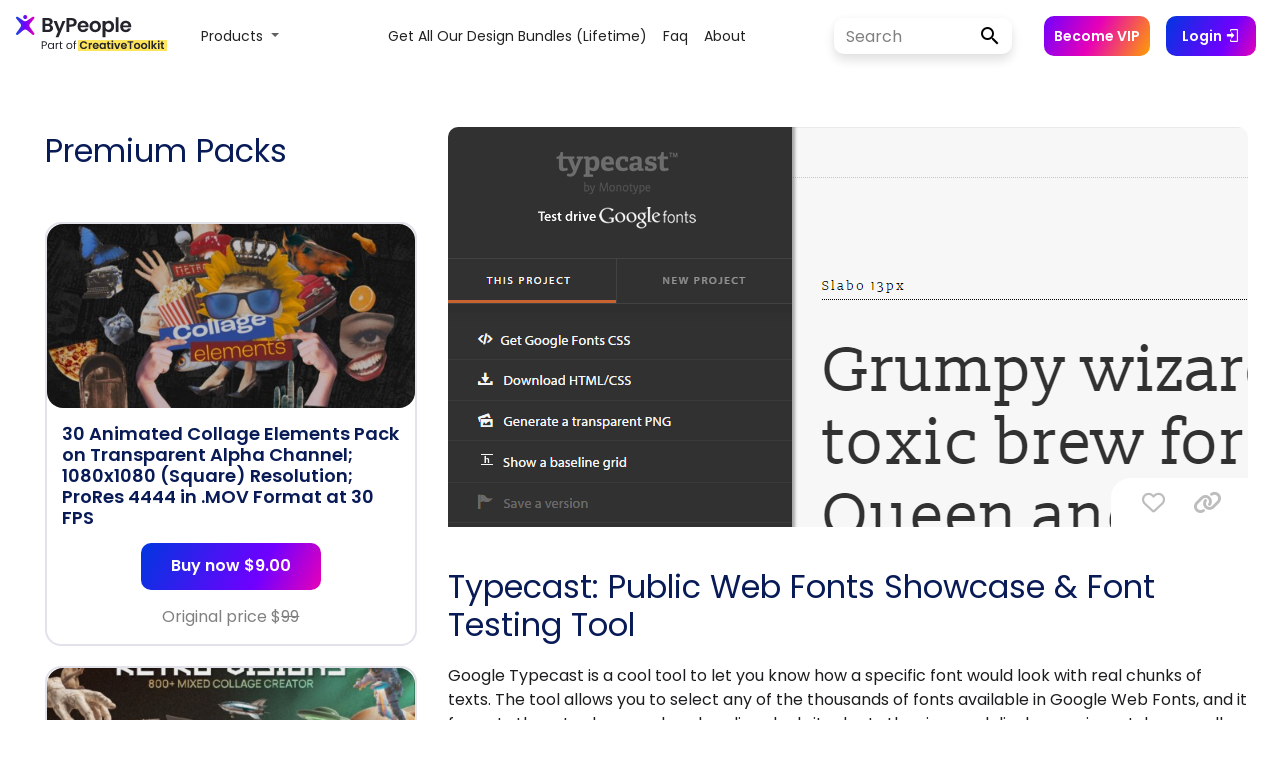

--- FILE ---
content_type: text/html; charset=UTF-8
request_url: https://www.bypeople.com/public-web-fonts-showcase-font-testing-tool/
body_size: 42316
content:
<!DOCTYPE html>
<html>

<head>
			<!-- Google Tag Manager -->
		<script>
			(function(w, d, s, l, i) {
				w[l] = w[l] || [];
				w[l].push({
					'gtm.start': new Date().getTime(),
					event: 'gtm.js'
				});
				var f = d.getElementsByTagName(s)[0],
					j = d.createElement(s),
					dl = l != 'dataLayer' ? '&l=' + l : '';
				j.async = true;
				j.src =
					'https://www.googletagmanager.com/gtm.js?id=' + i + dl;
				f.parentNode.insertBefore(j, f);
			})(window, document, 'script', 'dataLayer', 'GTM-TLW3VH9');
		</script>
		<!-- End Google Tag Manager -->
	<!--<link rel="stylesheet" href="/bootstrap/4.0.0/css/bootstrap.min.css" integrity="sha384-Gn5384xqQ1aoWXA+058RXPxPg6fy4IWvTNh0E263XmFcJlSAwiGgFAW/dAiS6JXm" crossorigin="anonymous">-->
	<link rel="stylesheet" href="https://maxcdn.bootstrapcdn.com/bootstrap/4.0.0/css/bootstrap.min.css" integrity="sha384-Gn5384xqQ1aoWXA+058RXPxPg6fy4IWvTNh0E263XmFcJlSAwiGgFAW/dAiS6JXm" crossorigin="anonymous">
	<link rel="stylesheet" type="text/css" href="/wp-content/themes/bppl-alpha/assets/css/v2/styles-posts.css">


	<link rel="preload" href="https://fonts.googleapis.com/css?family=Poppins:400,600&display=swap" as="style" onload="this.onload=null;this.rel='stylesheet'">
	<noscript>
		<link rel="stylesheet" href="https://fonts.googleapis.com/css?family=Poppins:400,600&display=swap">
	</noscript>

	<link href="https://fonts.googleapis.com/css?family=Open+Sans" rel="stylesheet">
	<link href="https://fonts.googleapis.com/css?family=Roboto+Slab" rel="stylesheet">

	<link rel="stylesheet" href="https://cdnjs.cloudflare.com/ajax/libs/font-awesome/6.6.0/css/all.min.css">
	<link rel="stylesheet" href="https://cdnjs.cloudflare.com/ajax/libs/animate.css/3.7.0/animate.min.css">

	<link rel="stylesheet" href="https://cdn.materialdesignicons.com/5.0.45/css/materialdesignicons.min.css" media="print" onload="this.media='all'">
	<noscript>
		<link rel="stylesheet" href="https://cdn.materialdesignicons.com/5.0.45/css/materialdesignicons.min.css" media="print" onload="this.media='all'">
	</noscript>

	<script src="https://ajax.googleapis.com/ajax/libs/jquery/3.3.1/jquery.min.js"></script>

	<script src="https://cdnjs.cloudflare.com/ajax/libs/popper.js/1.12.9/umd/popper.min.js" integrity="sha384-ApNbgh9B+Y1QKtv3Rn7W3mgPxhU9K/ScQsAP7hUibX39j7fakFPskvXusvfa0b4Q" crossorigin="anonymous"></script>
	<script src="https://maxcdn.bootstrapcdn.com/bootstrap/4.0.0/js/bootstrap.min.js" integrity="sha384-JZR6Spejh4U02d8jOt6vLEHfe/JQGiRRSQQxSfFWpi1MquVdAyjUar5+76PVCmYl" crossorigin="anonymous"></script>

	<script type="text/javascript" src="https://www.bypeople.com/wp-content/themes/bppl-alpha/assets/js/v2/main-v2-clean.js?version=1.0"></script>


	<link rel="icon" type="image/png" sizes="32x32" href="https://www.bypeople.com/wp-content/themes/bppl-alpha/assets/images/v2/favicon-32x32.png">
	<link rel="icon" type="image/png" sizes="16x16" href="https://www.bypeople.com/wp-content/themes/bppl-alpha/assets/images/v2/favicon-16x16.png">


			<!-- Facebook Pixel Code -->
		<script>
			! function(f, b, e, v, n, t, s) {
				if (f.fbq) return;
				n = f.fbq = function() {
					n.callMethod ?
						n.callMethod.apply(n, arguments) : n.queue.push(arguments)
				};
				if (!f._fbq) f._fbq = n;
				n.push = n;
				n.loaded = !0;
				n.version = '2.0';
				n.queue = [];
				t = b.createElement(e);
				t.async = !0;
				t.src = v;
				s = b.getElementsByTagName(e)[0];
				s.parentNode.insertBefore(t, s)
			}(window, document, 'script',
				'https://connect.facebook.net/en_US/fbevents.js');
			fbq('init', '527079144145419');
			fbq('track', 'PageView');
		</script>
		<noscript><img height="1" width="1" style="display:none"
				src="https://www.facebook.com/tr?id=527079144145419&ev=PageView&noscript=1" /></noscript>
		<!-- End Facebook Pixel Code -->

	
		<meta name="viewport" content="width=device-width, initial-scale=1">
	<meta property="title" content="Typecast: Public Web Fonts Showcase &#038; Font Testing Tool | Bypeople">
	<meta name="description" content="Google Typecast is a cool tool to let you know how a specific font would look with real chunks of texts. The tool allows you to select any of the thousands of fonts available in Google Web Fonts, and it formats them to show you how headings look, it adapts the sizes and displays various...">
	<meta name="twitter:widgets:csp" content="on">
	<!-- Facebook fields -->
	<meta property="og:title" content="Typecast: Public Web Fonts Showcase &#038; Font Testing Tool | Bypeople">
	<meta property="og:url" content="https://www.bypeople.com/public-web-fonts-showcase-font-testing-tool">
	<meta property="og:description" content="Google Typecast is a cool tool to let you know how a specific font would look with real chunks of texts. The tool allows you to select any of the thousands of fonts available in Google Web Fonts, and it formats them to show you how headings look, it adapts the sizes and displays various...">
	<meta property="og:image" content="https://www.bypeople.com/wp-content/uploads/2015/06/public-web-fonts-showcase-font-testing-tool.png">
	<meta property="fb:app_id" content="299022556864918">
	<!-- Twitter fields -->
	<meta name="twitter:card" content="summary_large_image">
	<meta name="twitter:site" content="@bypeopleteam">
	<meta name="twitter:creator" content="@bypeopleteam">
	<meta name="twitter:title" content="Typecast: Public Web Fonts Showcase &#038; Font Testing Tool | Bypeople">
	<meta name="twitter:url" content="https://www.bypeople.com/public-web-fonts-showcase-font-testing-tool">
	<meta name="twitter:description" content="Google Typecast is a cool tool to let you know how a specific font would look with real chunks of texts. The tool allows you to select any of the thousands of fonts available in Google Web Fonts, and it formats them to show you how headings look, it adapts the sizes and displays various...">
	<meta name="twitter:image" content="https://www.bypeople.com/wp-content/uploads/2015/06/public-web-fonts-showcase-font-testing-tool.png">

	<title>Typecast: Public Web Fonts Showcase &#038; Font Testing Tool | Bypeople</title>

	<script type="application/ld+json">
		{
			"@context": "http://schema.org/",
			"@type": "WebSite",
			"name": "Typecast: Public Web Fonts Showcase &#038; Font Testing Tool | Bypeople",
			"headline": "Curated network for developers and designers",
			"image": "https://www.bypeople.com/wp-content/uploads/2015/06/public-web-fonts-showcase-font-testing-tool.png",
			"thumbnailUrl": "https://www.bypeople.com/wp-content/uploads/2015/06/public-web-fonts-showcase-font-testing-tool.png",
			"description": "Google Typecast is a cool tool to let you know how a specific font would look with real chunks of texts. The tool allows you to select any of the thousands of fonts available in Google Web Fonts, and it formats them to show you how headings look, it adapts the sizes and displays various...",
			"accessMode": ["visual", "tactile"],
			"accessibilityControl": ["fullMouseControl", "fullKeyboardControl"],
			"keywords": ["jQuery Autocomplete", "jQuery Audio libraries", "Bootstrap Themes", "Free Prestashop Themes", "Elegant Tumblr Themes", "Drupal Themes", "Concrete5 Themes", "BuddyPress Themes", "jQuery Blur", "jQuery Box", "jQuery Breadcrumb", "jQuery Button", "JQuery Galleries", "jQuery Gauges", "JQuery Grids", "jQuery Layout", "jQuery Lightbox", "jQuery Link", "jQuery Live Search", "jQuery Login", "jQuery Map", "Lazy load tools", "Photoshop Illustrations", "Photoshop List Templates", "Photoshop Login Forms", "Photoshop Mobile App Icons", "Photoshop Modal", "Photoshop Realistic Drawings", "Photoshop Ribbon", "Photoshop Settings Widgets", "Photoshop Shadow", "Photoshop Sidebar Menus"],
			"license": "https://www.bypeople.com/licensecommercial.pdf"
		}
	</script>


	

		<!-- Global site tag (gtag.js) - Google Analytics -->
		<script src="https://www.googletagmanager.com/gtag/js?id=AW-11077278143"></script>
		<script>
			window.dataLayer = window.dataLayer || [];

			function gtag() {
				dataLayer.push(arguments);
			}
			gtag('js', new Date());

			gtag('config', 'G-JGB5E47BV1');
		</script>

		<script type="text/javascript" src="//l.getsitecontrol.com/p4ryye1w.js"></script>

	

	<meta name='robots' content='max-image-preview:large' />
<link rel="alternate" type="application/rss+xml" title="ByPeople &raquo; Typecast: Public Web Fonts Showcase &#038; Font Testing Tool Comments Feed" href="https://www.bypeople.com/public-web-fonts-showcase-font-testing-tool/feed/" />
<link rel="alternate" title="oEmbed (JSON)" type="application/json+oembed" href="https://www.bypeople.com/wp-json/oembed/1.0/embed?url=https%3A%2F%2Fwww.bypeople.com%2Fpublic-web-fonts-showcase-font-testing-tool%2F" />
<link rel="alternate" title="oEmbed (XML)" type="text/xml+oembed" href="https://www.bypeople.com/wp-json/oembed/1.0/embed?url=https%3A%2F%2Fwww.bypeople.com%2Fpublic-web-fonts-showcase-font-testing-tool%2F&#038;format=xml" />
<style id='wp-img-auto-sizes-contain-inline-css' type='text/css'>
img:is([sizes=auto i],[sizes^="auto," i]){contain-intrinsic-size:3000px 1500px}
/*# sourceURL=wp-img-auto-sizes-contain-inline-css */
</style>
<style id='classic-theme-styles-inline-css' type='text/css'>
/*! This file is auto-generated */
.wp-block-button__link{color:#fff;background-color:#32373c;border-radius:9999px;box-shadow:none;text-decoration:none;padding:calc(.667em + 2px) calc(1.333em + 2px);font-size:1.125em}.wp-block-file__button{background:#32373c;color:#fff;text-decoration:none}
/*# sourceURL=/wp-includes/css/classic-themes.min.css */
</style>
<link rel='stylesheet' id='hide-admin-bar-based-on-user-roles-css' href='https://www.bypeople.com/wp-content/plugins/hide-admin-bar-based-on-user-roles/public/css/hide-admin-bar-based-on-user-roles-public.css' type='text/css' media='all' />
<script type="text/javascript" src="https://www.bypeople.com/wp-includes/js/jquery/jquery.min.js" id="jquery-core-js"></script>
<script type="text/javascript" src="https://www.bypeople.com/wp-includes/js/jquery/jquery-migrate.min.js" id="jquery-migrate-js"></script>
<script type="text/javascript" src="https://www.bypeople.com/wp-content/plugins/hide-admin-bar-based-on-user-roles/public/js/hide-admin-bar-based-on-user-roles-public.js" id="hide-admin-bar-based-on-user-roles-js"></script>
<link rel="https://api.w.org/" href="https://www.bypeople.com/wp-json/" /><link rel="alternate" title="JSON" type="application/json" href="https://www.bypeople.com/wp-json/wp/v2/posts/155260" /><link rel="EditURI" type="application/rsd+xml" title="RSD" href="https://www.bypeople.com/xmlrpc.php?rsd" />
<link rel="canonical" href="https://www.bypeople.com/public-web-fonts-showcase-font-testing-tool/" />
<link rel='shortlink' href='https://www.bypeople.com/?p=155260' />
<link rel="icon" href="https://www.bypeople.com/wp-content/uploads/2020/08/favicon-32x32.png" sizes="32x32" />
<link rel="icon" href="https://www.bypeople.com/wp-content/uploads/2020/08/favicon-32x32.png" sizes="192x192" />
<link rel="apple-touch-icon" href="https://www.bypeople.com/wp-content/uploads/2020/08/favicon-32x32.png" />
<meta name="msapplication-TileImage" content="https://www.bypeople.com/wp-content/uploads/2020/08/favicon-32x32.png" />
<style id='global-styles-inline-css' type='text/css'>
:root{--wp--preset--aspect-ratio--square: 1;--wp--preset--aspect-ratio--4-3: 4/3;--wp--preset--aspect-ratio--3-4: 3/4;--wp--preset--aspect-ratio--3-2: 3/2;--wp--preset--aspect-ratio--2-3: 2/3;--wp--preset--aspect-ratio--16-9: 16/9;--wp--preset--aspect-ratio--9-16: 9/16;--wp--preset--color--black: #000000;--wp--preset--color--cyan-bluish-gray: #abb8c3;--wp--preset--color--white: #ffffff;--wp--preset--color--pale-pink: #f78da7;--wp--preset--color--vivid-red: #cf2e2e;--wp--preset--color--luminous-vivid-orange: #ff6900;--wp--preset--color--luminous-vivid-amber: #fcb900;--wp--preset--color--light-green-cyan: #7bdcb5;--wp--preset--color--vivid-green-cyan: #00d084;--wp--preset--color--pale-cyan-blue: #8ed1fc;--wp--preset--color--vivid-cyan-blue: #0693e3;--wp--preset--color--vivid-purple: #9b51e0;--wp--preset--gradient--vivid-cyan-blue-to-vivid-purple: linear-gradient(135deg,rgb(6,147,227) 0%,rgb(155,81,224) 100%);--wp--preset--gradient--light-green-cyan-to-vivid-green-cyan: linear-gradient(135deg,rgb(122,220,180) 0%,rgb(0,208,130) 100%);--wp--preset--gradient--luminous-vivid-amber-to-luminous-vivid-orange: linear-gradient(135deg,rgb(252,185,0) 0%,rgb(255,105,0) 100%);--wp--preset--gradient--luminous-vivid-orange-to-vivid-red: linear-gradient(135deg,rgb(255,105,0) 0%,rgb(207,46,46) 100%);--wp--preset--gradient--very-light-gray-to-cyan-bluish-gray: linear-gradient(135deg,rgb(238,238,238) 0%,rgb(169,184,195) 100%);--wp--preset--gradient--cool-to-warm-spectrum: linear-gradient(135deg,rgb(74,234,220) 0%,rgb(151,120,209) 20%,rgb(207,42,186) 40%,rgb(238,44,130) 60%,rgb(251,105,98) 80%,rgb(254,248,76) 100%);--wp--preset--gradient--blush-light-purple: linear-gradient(135deg,rgb(255,206,236) 0%,rgb(152,150,240) 100%);--wp--preset--gradient--blush-bordeaux: linear-gradient(135deg,rgb(254,205,165) 0%,rgb(254,45,45) 50%,rgb(107,0,62) 100%);--wp--preset--gradient--luminous-dusk: linear-gradient(135deg,rgb(255,203,112) 0%,rgb(199,81,192) 50%,rgb(65,88,208) 100%);--wp--preset--gradient--pale-ocean: linear-gradient(135deg,rgb(255,245,203) 0%,rgb(182,227,212) 50%,rgb(51,167,181) 100%);--wp--preset--gradient--electric-grass: linear-gradient(135deg,rgb(202,248,128) 0%,rgb(113,206,126) 100%);--wp--preset--gradient--midnight: linear-gradient(135deg,rgb(2,3,129) 0%,rgb(40,116,252) 100%);--wp--preset--font-size--small: 13px;--wp--preset--font-size--medium: 20px;--wp--preset--font-size--large: 36px;--wp--preset--font-size--x-large: 42px;--wp--preset--spacing--20: 0.44rem;--wp--preset--spacing--30: 0.67rem;--wp--preset--spacing--40: 1rem;--wp--preset--spacing--50: 1.5rem;--wp--preset--spacing--60: 2.25rem;--wp--preset--spacing--70: 3.38rem;--wp--preset--spacing--80: 5.06rem;--wp--preset--shadow--natural: 6px 6px 9px rgba(0, 0, 0, 0.2);--wp--preset--shadow--deep: 12px 12px 50px rgba(0, 0, 0, 0.4);--wp--preset--shadow--sharp: 6px 6px 0px rgba(0, 0, 0, 0.2);--wp--preset--shadow--outlined: 6px 6px 0px -3px rgb(255, 255, 255), 6px 6px rgb(0, 0, 0);--wp--preset--shadow--crisp: 6px 6px 0px rgb(0, 0, 0);}:where(.is-layout-flex){gap: 0.5em;}:where(.is-layout-grid){gap: 0.5em;}body .is-layout-flex{display: flex;}.is-layout-flex{flex-wrap: wrap;align-items: center;}.is-layout-flex > :is(*, div){margin: 0;}body .is-layout-grid{display: grid;}.is-layout-grid > :is(*, div){margin: 0;}:where(.wp-block-columns.is-layout-flex){gap: 2em;}:where(.wp-block-columns.is-layout-grid){gap: 2em;}:where(.wp-block-post-template.is-layout-flex){gap: 1.25em;}:where(.wp-block-post-template.is-layout-grid){gap: 1.25em;}.has-black-color{color: var(--wp--preset--color--black) !important;}.has-cyan-bluish-gray-color{color: var(--wp--preset--color--cyan-bluish-gray) !important;}.has-white-color{color: var(--wp--preset--color--white) !important;}.has-pale-pink-color{color: var(--wp--preset--color--pale-pink) !important;}.has-vivid-red-color{color: var(--wp--preset--color--vivid-red) !important;}.has-luminous-vivid-orange-color{color: var(--wp--preset--color--luminous-vivid-orange) !important;}.has-luminous-vivid-amber-color{color: var(--wp--preset--color--luminous-vivid-amber) !important;}.has-light-green-cyan-color{color: var(--wp--preset--color--light-green-cyan) !important;}.has-vivid-green-cyan-color{color: var(--wp--preset--color--vivid-green-cyan) !important;}.has-pale-cyan-blue-color{color: var(--wp--preset--color--pale-cyan-blue) !important;}.has-vivid-cyan-blue-color{color: var(--wp--preset--color--vivid-cyan-blue) !important;}.has-vivid-purple-color{color: var(--wp--preset--color--vivid-purple) !important;}.has-black-background-color{background-color: var(--wp--preset--color--black) !important;}.has-cyan-bluish-gray-background-color{background-color: var(--wp--preset--color--cyan-bluish-gray) !important;}.has-white-background-color{background-color: var(--wp--preset--color--white) !important;}.has-pale-pink-background-color{background-color: var(--wp--preset--color--pale-pink) !important;}.has-vivid-red-background-color{background-color: var(--wp--preset--color--vivid-red) !important;}.has-luminous-vivid-orange-background-color{background-color: var(--wp--preset--color--luminous-vivid-orange) !important;}.has-luminous-vivid-amber-background-color{background-color: var(--wp--preset--color--luminous-vivid-amber) !important;}.has-light-green-cyan-background-color{background-color: var(--wp--preset--color--light-green-cyan) !important;}.has-vivid-green-cyan-background-color{background-color: var(--wp--preset--color--vivid-green-cyan) !important;}.has-pale-cyan-blue-background-color{background-color: var(--wp--preset--color--pale-cyan-blue) !important;}.has-vivid-cyan-blue-background-color{background-color: var(--wp--preset--color--vivid-cyan-blue) !important;}.has-vivid-purple-background-color{background-color: var(--wp--preset--color--vivid-purple) !important;}.has-black-border-color{border-color: var(--wp--preset--color--black) !important;}.has-cyan-bluish-gray-border-color{border-color: var(--wp--preset--color--cyan-bluish-gray) !important;}.has-white-border-color{border-color: var(--wp--preset--color--white) !important;}.has-pale-pink-border-color{border-color: var(--wp--preset--color--pale-pink) !important;}.has-vivid-red-border-color{border-color: var(--wp--preset--color--vivid-red) !important;}.has-luminous-vivid-orange-border-color{border-color: var(--wp--preset--color--luminous-vivid-orange) !important;}.has-luminous-vivid-amber-border-color{border-color: var(--wp--preset--color--luminous-vivid-amber) !important;}.has-light-green-cyan-border-color{border-color: var(--wp--preset--color--light-green-cyan) !important;}.has-vivid-green-cyan-border-color{border-color: var(--wp--preset--color--vivid-green-cyan) !important;}.has-pale-cyan-blue-border-color{border-color: var(--wp--preset--color--pale-cyan-blue) !important;}.has-vivid-cyan-blue-border-color{border-color: var(--wp--preset--color--vivid-cyan-blue) !important;}.has-vivid-purple-border-color{border-color: var(--wp--preset--color--vivid-purple) !important;}.has-vivid-cyan-blue-to-vivid-purple-gradient-background{background: var(--wp--preset--gradient--vivid-cyan-blue-to-vivid-purple) !important;}.has-light-green-cyan-to-vivid-green-cyan-gradient-background{background: var(--wp--preset--gradient--light-green-cyan-to-vivid-green-cyan) !important;}.has-luminous-vivid-amber-to-luminous-vivid-orange-gradient-background{background: var(--wp--preset--gradient--luminous-vivid-amber-to-luminous-vivid-orange) !important;}.has-luminous-vivid-orange-to-vivid-red-gradient-background{background: var(--wp--preset--gradient--luminous-vivid-orange-to-vivid-red) !important;}.has-very-light-gray-to-cyan-bluish-gray-gradient-background{background: var(--wp--preset--gradient--very-light-gray-to-cyan-bluish-gray) !important;}.has-cool-to-warm-spectrum-gradient-background{background: var(--wp--preset--gradient--cool-to-warm-spectrum) !important;}.has-blush-light-purple-gradient-background{background: var(--wp--preset--gradient--blush-light-purple) !important;}.has-blush-bordeaux-gradient-background{background: var(--wp--preset--gradient--blush-bordeaux) !important;}.has-luminous-dusk-gradient-background{background: var(--wp--preset--gradient--luminous-dusk) !important;}.has-pale-ocean-gradient-background{background: var(--wp--preset--gradient--pale-ocean) !important;}.has-electric-grass-gradient-background{background: var(--wp--preset--gradient--electric-grass) !important;}.has-midnight-gradient-background{background: var(--wp--preset--gradient--midnight) !important;}.has-small-font-size{font-size: var(--wp--preset--font-size--small) !important;}.has-medium-font-size{font-size: var(--wp--preset--font-size--medium) !important;}.has-large-font-size{font-size: var(--wp--preset--font-size--large) !important;}.has-x-large-font-size{font-size: var(--wp--preset--font-size--x-large) !important;}
/*# sourceURL=global-styles-inline-css */
</style>
</head>

<body>

	
<aside class="detail-modal col-12 col-md-12 col-lg-12 col-xl-12" id="detail-view">
	<span class="list-nav prev-list" data-navigate="prev"><i class="fa fa-chevron-left fa-4x"></i></span>
	<span class="list-nav next-list" data-navigate="next"><i class="fa fa-chevron-right fa-4x"></i></span>
	<button class="close-detail-btn"><i class="fa fa-times fa-2x"></i></button>
	<div class="detail-v2-main-scroll">
		<div class="container">
			<div class="detail-content">
				
			</div>
		</div>
	</div>
</aside><div class="v2-nav">
	<style>
  .btn:hover {
    opacity: 0.8;
  }

  .v2-nav {
    position: relative;
    top: 0;
    left: 0;
    width: 100%;
    height: 72px;
    z-index: 99;
    background-color: #fff;
  }

  #main-v2-toggler {
    position: fixed;
    right: 46px;
    border: none;
    height: 25px;
  }

  form.search-form-v2 input#search {
    width: 125px;
    height: 36px;
    border: none;
    background-color: #fff;
    border-radius: 15px 0 0 15px;
    border-right: none;
    font-family: 'Poppins', sans-serif;
  }

  form.search-form-v2 input#search::placeholder {
    color: gray;
    font-family: 'Poppins', 'Poppins', sans-serif;
  }

  .btn-login-cart-vip {
    text-align: center;
    align-items: center;
    display: contents;
  }

  .become-vip-button {
    background: linear-gradient(116.49deg, #7000ff, #e700b7 47.4%, #ffa000);
    color: white;
    border: none;
    border-radius: 10px;
    font-size: 14px;
    font-family: 'Poppins', sans-serif;
    font-weight: 600;
    padding: 6px 10px;
    height: 40px;
    display: flex;
    align-items: center;
  }

  #become-vip-button:hover {
    opacity: 0.8;
    cursor: pointer;
  }

  .search-form-v2 {
    position: relative;
    display: flex;
    align-items: center;
    width: 100%;
    box-shadow: 0 0 6px rgb(0 0 0 / 3%), 0 5px 16px rgb(0 0 0 / 4%), 0 7px 10px rgb(0 0 0 / 8%);
    border-radius: 10px;
  }

  .search-form-v2:hover {
    box-shadow: 0 7px 6px rgba(0, 0, 0, .03), 0 15px 16px rgba(0, 0, 0, .04), 0 24px 30px rgba(0, 0, 0, .08);
  }

  .submit-search {
    background-color: #fff;
    color: #000;
    line-height: 1;
    width: 50px;
    height: 36px;
    font-size: 18px;
    padding: 0 16px;
    border-radius: 0 15px 15px 0;
    border-left: none;
    margin-left: 3px;
  }

  .submit-search:hover {
    opacity: 0.8;
  }

  #user-name {
    font-size: 14px;
    color: var(--color1);
    opacity: 0.7;
    display: inline-block;
    /*white-space: nowrap;
    overflow: hidden;
    text-overflow: ellipsis;*/
    max-width: 130px;
    vertical-align: middle;
    font-weight: 600;
  }

  #user-name.vip-user:after {
    content: " (VIP)";
    font-weight: 600;
    color: var(--first-bypeople-color);
  }

  .mx-3 {
    margin-left: 1rem !important;
  }

  #login-button:hover,
  #join-button:hover {
    opacity: 0.8;
    cursor: pointer;
  }

  #menu-menu_v2 {
    margin-left: auto !important;
    margin-right: auto !important;
  }

  /* #menu-menu_v2 li:first-child {
    min-width: 137px !important;
  } */
  .bppl-v2-navbar .nav-main .nav-item>.nav-link {
    font-family: 'Poppins', serif;
    text-transform: capitalize;
    font-size: 14px;
    color: rgba(0, 0, 0, .87);
    font-weight: 400;
  }

  .dropdown-link {
    font-family: 'Poppins', serif;
    text-transform: capitalize;
    font-size: 14px;
    color: rgba(0, 0, 0, .87);
    font-weight: 400;
    background-color: unset;
  }

  .nav-link:hover,
  .dropdown-link:hover {
    background-color: #efefef;
  }

  .form-control {
    font-size: 16px;
  }

  #mobile-deals-menu {
    display: none;
  }

  .dropdown-item {
    font-family: 'Poppins', sans-serif;
    font-size: 14px;
  }

  .dropdown-menu-deals {
    min-width: 45rem;
    border: unset;
    box-shadow: 0 0px 22px -14px rgb(0 0 0);
  }

  @media (max-width: 1024px) {
    .bppl-v2-navbar .nav-main .nav-item>.nav-link {
      text-align: right;
    }
  }

  @media (max-width: 1199px) {
    .become-vip-button {
      margin: 5% 0;
      width: 109px;
    }

    form.search-form-v2 input#search {
      width: 100%;
    }
  }

  @media (max-width: 1270px) {
    form.search-form-v2 input#search {
      width: 98px;
    }
  }

  @media (max-width: 1360px) {
    #join-button {
      display: none;
    }
  }

  @media (max-width: 992px) {

    .btn-login-cart-vip {
      text-align: right;
      align-items: flex-start;
      display: block;
    }

    .btn-login-cart-vip li {
      margin: 0px !important;
    }

    #user-data {
      margin-left: 0 !important;
      margin-right: 0 !important;
    }

    .nav-menu-items {
      display: none;
    }

    #facebook-community {
      display: none;
    }

    .navbar-nav .dropdown-menu {
      margin-left: -40px;
    }

    #li-user-name {
      margin-right: 0 !important;
    }

    #dropdown-items {
      margin: 0 !important;
    }

    #dropdown-menu {
      display: none;
    }

    #mobile-deals-menu {
      display: block;
      text-align: right;
      margin: 20px 0 50px 0;
    }

    .dropdown-item {
      padding: 5px 0;
    }
  }

  .fixed-bottom-pricing {
    display: none;
    position: fixed;
    right: 0;
    bottom: 0px;
    z-index: 1030;

  }

  .fixed-bottom-pricing #navbarDropdown {
    text-align: end;
    color: #0d84ff;
    padding: 10px 24px;
  }

  .fixed-bottom-pricing .fa-trash-alt {
    color: #ff00009c;
  }

  .fixed-bottom-pricing .navbar-nav .dropdown-menu {
    margin-left: 0 !important;
  }

  @media (max-width: 700px) {

    .fixed-bottom-pricing {
      padding-top: 2px;
      right: 0px;
      bottom: 0px;
    }

    .fixed-bottom-pricing #navbarDropdown {
      text-align: end;
      color: #0d84ff;
      padding: 2px 2px;
    }




    .fixed-bottom-pricing .navbar-nav .dropdown-menu {
      margin-left: 5px !important;
    }


  }


  @media (max-width: 900px) {
    .alert-add-to-cart {
      display: none;
    }
  }

  .widget-visible,
  .widget-visible iframe {
    z-index: 99 !important;
  }


  @-webkit-keyframes fadein {
    0% {
      opacity: 0;
    }

    100% {
      opacity: 1;
    }
  }

  @-moz-keyframes fadein {
    0% {
      opacity: 0;
    }

    100% {
      opacity: 1;
    }
  }

  @keyframes fadein {
    0% {
      opacity: 0;
    }

    100% {
      opacity: 1;
    }
  }

  .alert-add-to-cart {
    -webkit-animation: fadein 1s ease-in alternate;
    -moz-animation: fadein 1s ease-in alternate;
    animation: fadein 1s ease-in alternate;
  }

  .prices-box {
    border: 3px solid rgb(224, 8, 118);
  }
</style>

<nav id="bppl-v2-navbar" class="navbar navbar-expand-lg navbar-light bppl-v2-navbar">
  <!-- <div class="mobile-nav">
    <ul class="nav-menu-items">
      <a href="https://www.bypeople.com/premium" style="font-family: 'Poppins', sans-serif;font-size: 14px;font-weight: 600;color: #000;text-transform: capitalize;">deals</a>
      <a href="https://freebies.bypeople.com" style="font-family: 'Poppins', sans-serif;font-size: 14px;font-weight: 600;color: #000;text-transform: capitalize;">&nbsp;&nbsp;&nbsp;&nbsp;freebies</a>
    </ul>
  </div> -->
  <a class="navbar-brand mr-auto ml-md-auto" href="https://www.bypeople.com/">
    <svg width="151" height="44" viewBox="0 0 151 44" fill="none" xmlns="http://www.w3.org/2000/svg" style="margin: 0 5px 0 0">
      <path d="M18.2163 23.1511C18.3808 23.3836 18.4551 23.668 18.4255 23.9512C18.3958 24.2344 18.2641 24.4972 18.055 24.6905C17.838 24.8905 17.5537 25.0015 17.2586 25.0015C16.9839 25.0016 16.7179 24.9051 16.5073 24.7288L11.141 20.2412C10.027 19.3096 8.40584 19.3096 7.29191 20.2411L1.92557 24.7288C1.71487 24.9051 1.44886 25.0016 1.17413 25.0015C0.878925 25.0018 0.594481 24.8907 0.377542 24.6905C0.168678 24.497 0.0371856 24.2343 0.00751073 23.9511C-0.0221641 23.668 0.0520008 23.3837 0.216213 23.1511L4.44038 17.1891C5.21876 16.0905 5.16987 14.6078 4.32081 13.5629L0.263276 8.56925C0.0852807 8.35064 -0.00799108 8.0752 0.000537089 7.79342C0.00906525 7.51164 0.118825 7.24238 0.309715 7.03493C0.419768 6.91549 0.55339 6.82015 0.702147 6.75497C0.850905 6.6898 1.01157 6.65619 1.17398 6.65625C1.41003 6.65644 1.64052 6.72789 1.83527 6.86129L7.52414 10.7478C8.54463 11.4449 9.88824 11.4449 10.9087 10.7478L16.5976 6.86129C16.7918 6.72787 17.0218 6.6564 17.2574 6.65625C17.4199 6.65602 17.5806 6.68955 17.7294 6.75474C17.8782 6.81993 18.0119 6.91535 18.1219 7.03493C18.313 7.2422 18.423 7.51137 18.4318 7.79315C18.4406 8.07493 18.3475 8.35047 18.1697 8.56925L14.1123 13.563C13.2633 14.6079 13.2144 16.0904 13.9927 17.189L18.2163 23.1511Z" fill="url(#paint0_linear)" />
      <path d="M11.2291 7.0783C11.2376 7.6207 11.0302 8.14423 10.6527 8.5338C10.2752 8.92338 9.7585 9.14713 9.2161 9.15582C8.67376 9.14705 8.15709 8.92329 7.77967 8.53373C7.40225 8.14416 7.19497 7.62065 7.20337 7.0783C7.19505 6.5359 7.40235 6.0124 7.77973 5.62272C8.15711 5.23304 8.67372 5.00907 9.2161 5C9.75854 5.00899 10.2752 5.23292 10.6527 5.6226C11.0301 6.01229 11.2375 6.53585 11.2291 7.0783V7.0783Z" fill="url(#paint1_linear)" />
      <path d="M34.3 14.84C35.0867 14.9867 35.7333 15.38 36.24 16.02C36.7467 16.66 37 17.3933 37 18.22C37 18.9667 36.8133 19.6267 36.44 20.2C36.08 20.76 35.5533 21.2 34.86 21.52C34.1667 21.84 33.3467 22 32.4 22H26.38V8.04H32.14C33.0867 8.04 33.9 8.19333 34.58 8.5C35.2733 8.80667 35.7933 9.23333 36.14 9.78C36.5 10.3267 36.68 10.9467 36.68 11.64C36.68 12.4533 36.46 13.1333 36.02 13.68C35.5933 14.2267 35.02 14.6133 34.3 14.84ZM29.18 13.8H31.74C32.4067 13.8 32.92 13.6533 33.28 13.36C33.64 13.0533 33.82 12.62 33.82 12.06C33.82 11.5 33.64 11.0667 33.28 10.76C32.92 10.4533 32.4067 10.3 31.74 10.3H29.18V13.8ZM32 19.72C32.68 19.72 33.2067 19.56 33.58 19.24C33.9667 18.92 34.16 18.4667 34.16 17.88C34.16 17.28 33.96 16.8133 33.56 16.48C33.16 16.1333 32.62 15.96 31.94 15.96H29.18V19.72H32ZM49.4316 10.92L42.5716 27.24H39.5916L41.9916 21.72L37.5516 10.92H40.6916L43.5516 18.66L46.4516 10.92H49.4316ZM60.7209 12.36C60.7209 13.1067 60.5409 13.8067 60.1809 14.46C59.8343 15.1133 59.2809 15.64 58.5209 16.04C57.7743 16.44 56.8276 16.64 55.6809 16.64H53.3409V22H50.5409V8.04H55.6809C56.7609 8.04 57.6809 8.22667 58.4409 8.6C59.2009 8.97333 59.7676 9.48667 60.1409 10.14C60.5276 10.7933 60.7209 11.5333 60.7209 12.36ZM55.5609 14.38C56.3343 14.38 56.9076 14.2067 57.2809 13.86C57.6543 13.5 57.8409 13 57.8409 12.36C57.8409 11 57.0809 10.32 55.5609 10.32H53.3409V14.38H55.5609ZM72.6089 16.22C72.6089 16.62 72.5822 16.98 72.5289 17.3H64.4289C64.4956 18.1 64.7756 18.7267 65.2689 19.18C65.7622 19.6333 66.3689 19.86 67.0889 19.86C68.1289 19.86 68.8689 19.4133 69.3089 18.52H72.3289C72.0089 19.5867 71.3956 20.4667 70.4889 21.16C69.5822 21.84 68.4689 22.18 67.1489 22.18C66.0822 22.18 65.1222 21.9467 64.2689 21.48C63.4289 21 62.7689 20.3267 62.2889 19.46C61.8222 18.5933 61.5889 17.5933 61.5889 16.46C61.5889 15.3133 61.8222 14.3067 62.2889 13.44C62.7556 12.5733 63.4089 11.9067 64.2489 11.44C65.0889 10.9733 66.0556 10.74 67.1489 10.74C68.2022 10.74 69.1422 10.9667 69.9689 11.42C70.8089 11.8733 71.4556 12.52 71.9089 13.36C72.3756 14.1867 72.6089 15.14 72.6089 16.22ZM69.7089 15.42C69.6956 14.7 69.4356 14.1267 68.9289 13.7C68.4222 13.26 67.8022 13.04 67.0689 13.04C66.3756 13.04 65.7889 13.2533 65.3089 13.68C64.8422 14.0933 64.5556 14.6733 64.4489 15.42H69.7089ZM79.1727 22.18C78.106 22.18 77.146 21.9467 76.2927 21.48C75.4393 21 74.766 20.3267 74.2727 19.46C73.7927 18.5933 73.5527 17.5933 73.5527 16.46C73.5527 15.3267 73.7993 14.3267 74.2927 13.46C74.7993 12.5933 75.486 11.9267 76.3527 11.46C77.2193 10.98 78.186 10.74 79.2527 10.74C80.3193 10.74 81.286 10.98 82.1527 11.46C83.0193 11.9267 83.6993 12.5933 84.1927 13.46C84.6993 14.3267 84.9527 15.3267 84.9527 16.46C84.9527 17.5933 84.6927 18.5933 84.1727 19.46C83.666 20.3267 82.9727 21 82.0927 21.48C81.226 21.9467 80.2527 22.18 79.1727 22.18ZM79.1727 19.74C79.6793 19.74 80.1527 19.62 80.5927 19.38C81.046 19.1267 81.406 18.7533 81.6727 18.26C81.9393 17.7667 82.0727 17.1667 82.0727 16.46C82.0727 15.4067 81.7927 14.6 81.2327 14.04C80.686 13.4667 80.0127 13.18 79.2127 13.18C78.4127 13.18 77.7393 13.4667 77.1927 14.04C76.6593 14.6 76.3927 15.4067 76.3927 16.46C76.3927 17.5133 76.6527 18.3267 77.1727 18.9C77.706 19.46 78.3727 19.74 79.1727 19.74ZM89.4066 12.52C89.7666 12.0133 90.2599 11.5933 90.8866 11.26C91.5266 10.9133 92.2532 10.74 93.0666 10.74C94.0132 10.74 94.8666 10.9733 95.6266 11.44C96.3999 11.9067 97.0066 12.5733 97.4466 13.44C97.8999 14.2933 98.1266 15.2867 98.1266 16.42C98.1266 17.5533 97.8999 18.56 97.4466 19.44C97.0066 20.3067 96.3999 20.98 95.6266 21.46C94.8666 21.94 94.0132 22.18 93.0666 22.18C92.2532 22.18 91.5332 22.0133 90.9066 21.68C90.2932 21.3467 89.7932 20.9267 89.4066 20.42V27.28H86.6066V10.92H89.4066V12.52ZM95.2666 16.42C95.2666 15.7533 95.1266 15.18 94.8466 14.7C94.5799 14.2067 94.2199 13.8333 93.7666 13.58C93.3266 13.3267 92.8466 13.2 92.3266 13.2C91.8199 13.2 91.3399 13.3333 90.8866 13.6C90.4466 13.8533 90.0866 14.2267 89.8066 14.72C89.5399 15.2133 89.4066 15.7933 89.4066 16.46C89.4066 17.1267 89.5399 17.7067 89.8066 18.2C90.0866 18.6933 90.4466 19.0733 90.8866 19.34C91.3399 19.5933 91.8199 19.72 92.3266 19.72C92.8466 19.72 93.3266 19.5867 93.7666 19.32C94.2199 19.0533 94.5799 18.6733 94.8466 18.18C95.1266 17.6867 95.2666 17.1 95.2666 16.42ZM102.561 7.2V22H99.7612V7.2H102.561ZM115.228 16.22C115.228 16.62 115.201 16.98 115.148 17.3H107.048C107.114 18.1 107.394 18.7267 107.888 19.18C108.381 19.6333 108.988 19.86 109.708 19.86C110.748 19.86 111.488 19.4133 111.928 18.52H114.948C114.628 19.5867 114.014 20.4667 113.108 21.16C112.201 21.84 111.088 22.18 109.768 22.18C108.701 22.18 107.741 21.9467 106.888 21.48C106.048 21 105.388 20.3267 104.908 19.46C104.441 18.5933 104.208 17.5933 104.208 16.46C104.208 15.3133 104.441 14.3067 104.908 13.44C105.374 12.5733 106.028 11.9067 106.868 11.44C107.708 10.9733 108.674 10.74 109.768 10.74C110.821 10.74 111.761 10.9667 112.588 11.42C113.428 11.8733 114.074 12.52 114.528 13.36C114.994 14.1867 115.228 15.14 115.228 16.22ZM112.328 15.42C112.314 14.7 112.054 14.1267 111.548 13.7C111.041 13.26 110.421 13.04 109.688 13.04C108.994 13.04 108.408 13.2533 107.928 13.68C107.461 14.0933 107.174 14.6733 107.068 15.42H112.328Z" fill="#24252C" />

      <style>
        svg #ct-link #ct-highlight {
          transition: all 300ms ease-in-out;
        }

        svg #ct-link:hover #ct-highlight {
          fill: #97fffb;
        }
      </style>
      <rect fill="black" fill-opacity="0" x="38.4355" y="0.25" width="89.0278" height="16.5" />
      <a id="ct-link" target="_blank" href="https://www.bypeople.com/creative-toolkit/">
        <rect id="ct-highlight" x="62" y="30" width="89" height="11" fill="#FEE45A" />
      </a>
      <path d="M30.973 33.577C30.973 34.215 30.753 34.7467 30.313 35.172C29.8803 35.59 29.2167 35.799 28.322 35.799H26.848V39H25.847V31.333H28.322C29.1873 31.333 29.8437 31.542 30.291 31.96C30.7457 32.378 30.973 32.917 30.973 33.577ZM28.322 34.974C28.8793 34.974 29.29 34.853 29.554 34.611C29.818 34.369 29.95 34.0243 29.95 33.577C29.95 32.631 29.4073 32.158 28.322 32.158H26.848V34.974H28.322ZM31.8431 35.964C31.8431 35.348 31.9678 34.809 32.2171 34.347C32.4665 33.8777 32.8075 33.5147 33.2401 33.258C33.6801 33.0013 34.1678 32.873 34.7031 32.873C35.2311 32.873 35.6895 32.9867 36.0781 33.214C36.4668 33.4413 36.7565 33.7273 36.9471 34.072V32.972H37.9591V39H36.9471V37.878C36.7491 38.23 36.4521 38.5233 36.0561 38.758C35.6675 38.9853 35.2128 39.099 34.6921 39.099C34.1568 39.099 33.6728 38.967 33.2401 38.703C32.8075 38.439 32.4665 38.0687 32.2171 37.592C31.9678 37.1153 31.8431 36.5727 31.8431 35.964ZM36.9471 35.975C36.9471 35.5203 36.8555 35.1243 36.6721 34.787C36.4888 34.4497 36.2395 34.193 35.9241 34.017C35.6161 33.8337 35.2751 33.742 34.9011 33.742C34.5271 33.742 34.1861 33.83 33.8781 34.006C33.5701 34.182 33.3245 34.4387 33.1411 34.776C32.9578 35.1133 32.8661 35.5093 32.8661 35.964C32.8661 36.426 32.9578 36.8293 33.1411 37.174C33.3245 37.5113 33.5701 37.7717 33.8781 37.955C34.1861 38.131 34.5271 38.219 34.9011 38.219C35.2751 38.219 35.6161 38.131 35.9241 37.955C36.2395 37.7717 36.4888 37.5113 36.6721 37.174C36.8555 36.8293 36.9471 36.4297 36.9471 35.975ZM40.6517 33.951C40.8277 33.6063 41.077 33.3387 41.3997 33.148C41.7297 32.9573 42.1294 32.862 42.5987 32.862V33.896H42.3347C41.2127 33.896 40.6517 34.5047 40.6517 35.722V39H39.6507V32.972H40.6517V33.951ZM44.9752 33.797V37.35C44.9752 37.6433 45.0376 37.8523 45.1622 37.977C45.2869 38.0943 45.5032 38.153 45.8112 38.153H46.5482V39H45.6462C45.0889 39 44.6709 38.8717 44.3922 38.615C44.1136 38.3583 43.9742 37.9367 43.9742 37.35V33.797H43.1932V32.972H43.9742V31.454H44.9752V32.972H46.5482V33.797H44.9752ZM53.3227 39.099C52.758 39.099 52.2447 38.9707 51.7827 38.714C51.328 38.4573 50.9687 38.0943 50.7047 37.625C50.448 37.1483 50.3197 36.5983 50.3197 35.975C50.3197 35.359 50.4517 34.8163 50.7157 34.347C50.987 33.8703 51.3537 33.5073 51.8157 33.258C52.2777 33.0013 52.7947 32.873 53.3667 32.873C53.9387 32.873 54.4557 33.0013 54.9177 33.258C55.3797 33.5073 55.7427 33.8667 56.0067 34.336C56.278 34.8053 56.4137 35.3517 56.4137 35.975C56.4137 36.5983 56.2743 37.1483 55.9957 37.625C55.7243 38.0943 55.354 38.4573 54.8847 38.714C54.4153 38.9707 53.8947 39.099 53.3227 39.099ZM53.3227 38.219C53.682 38.219 54.0193 38.1347 54.3347 37.966C54.65 37.7973 54.903 37.5443 55.0937 37.207C55.2917 36.8697 55.3907 36.459 55.3907 35.975C55.3907 35.491 55.2953 35.0803 55.1047 34.743C54.914 34.4057 54.6647 34.1563 54.3567 33.995C54.0487 33.8263 53.715 33.742 53.3557 33.742C52.989 33.742 52.6517 33.8263 52.3437 33.995C52.043 34.1563 51.801 34.4057 51.6177 34.743C51.4343 35.0803 51.3427 35.491 51.3427 35.975C51.3427 36.4663 51.4307 36.8807 51.6067 37.218C51.79 37.5553 52.032 37.8083 52.3327 37.977C52.6333 38.1383 52.9633 38.219 53.3227 38.219ZM60.1828 33.797H58.9178V39H57.9168V33.797H57.1358V32.972H57.9168V32.543C57.9168 31.8683 58.0891 31.377 58.4338 31.069C58.7858 30.7537 59.3468 30.596 60.1168 30.596V31.432C59.6768 31.432 59.3651 31.52 59.1818 31.696C59.0058 31.8647 58.9178 32.147 58.9178 32.543V32.972H60.1828V33.797ZM63.8205 35.15C63.8205 34.3947 63.9892 33.72 64.3265 33.126C64.6712 32.5247 65.1369 32.059 65.7235 31.729C66.3175 31.3917 66.9812 31.223 67.7145 31.223C68.5725 31.223 69.3242 31.443 69.9695 31.883C70.6149 32.323 71.0659 32.9317 71.3225 33.709H69.5515C69.3755 33.3423 69.1262 33.0673 68.8035 32.884C68.4882 32.7007 68.1215 32.609 67.7035 32.609C67.2562 32.609 66.8565 32.7153 66.5045 32.928C66.1599 33.1333 65.8885 33.4267 65.6905 33.808C65.4999 34.1893 65.4045 34.6367 65.4045 35.15C65.4045 35.656 65.4999 36.1033 65.6905 36.492C65.8885 36.8733 66.1599 37.1703 66.5045 37.383C66.8565 37.5883 67.2562 37.691 67.7035 37.691C68.1215 37.691 68.4882 37.5993 68.8035 37.416C69.1262 37.2253 69.3755 36.9467 69.5515 36.58H71.3225C71.0659 37.3647 70.6149 37.977 69.9695 38.417C69.3315 38.8497 68.5799 39.066 67.7145 39.066C66.9812 39.066 66.3175 38.901 65.7235 38.571C65.1369 38.2337 64.6712 37.768 64.3265 37.174C63.9892 36.58 63.8205 35.9053 63.8205 35.15ZM74.1779 33.852C74.3759 33.5293 74.6326 33.2763 74.9479 33.093C75.2706 32.9097 75.6372 32.818 76.0479 32.818V34.435H75.6409C75.1569 34.435 74.7902 34.5487 74.5409 34.776C74.2989 35.0033 74.1779 35.3993 74.1779 35.964V39H72.6379V32.906H74.1779V33.852ZM82.7502 35.821C82.7502 36.041 82.7355 36.239 82.7062 36.415H78.2512C78.2878 36.855 78.4418 37.1997 78.7132 37.449C78.9845 37.6983 79.3182 37.823 79.7142 37.823C80.2862 37.823 80.6932 37.5773 80.9352 37.086H82.5962C82.4202 37.6727 82.0828 38.1567 81.5842 38.538C81.0855 38.912 80.4732 39.099 79.7472 39.099C79.1605 39.099 78.6325 38.9707 78.1632 38.714C77.7012 38.45 77.3382 38.0797 77.0742 37.603C76.8175 37.1263 76.6892 36.5763 76.6892 35.953C76.6892 35.3223 76.8175 34.7687 77.0742 34.292C77.3308 33.8153 77.6902 33.4487 78.1522 33.192C78.6142 32.9353 79.1458 32.807 79.7472 32.807C80.3265 32.807 80.8435 32.9317 81.2982 33.181C81.7602 33.4303 82.1158 33.786 82.3652 34.248C82.6218 34.7027 82.7502 35.227 82.7502 35.821ZM81.1552 35.381C81.1478 34.985 81.0048 34.6697 80.7262 34.435C80.4475 34.193 80.1065 34.072 79.7032 34.072C79.3218 34.072 78.9992 34.1893 78.7352 34.424C78.4785 34.6513 78.3208 34.9703 78.2622 35.381H81.1552ZM83.4782 35.931C83.4782 35.315 83.5992 34.7687 83.8412 34.292C84.0906 33.8153 84.4242 33.4487 84.8422 33.192C85.2676 32.9353 85.7406 32.807 86.2612 32.807C86.7159 32.807 87.1119 32.8987 87.4492 33.082C87.7939 33.2653 88.0689 33.4963 88.2742 33.775V32.906H89.8252V39H88.2742V38.109C88.0762 38.395 87.8012 38.6333 87.4492 38.824C87.1046 39.0073 86.7049 39.099 86.2502 39.099C85.7369 39.099 85.2676 38.967 84.8422 38.703C84.4242 38.439 84.0906 38.0687 83.8412 37.592C83.5992 37.108 83.4782 36.5543 83.4782 35.931ZM88.2742 35.953C88.2742 35.579 88.2009 35.26 88.0542 34.996C87.9076 34.7247 87.7096 34.5193 87.4602 34.38C87.2109 34.2333 86.9432 34.16 86.6572 34.16C86.3712 34.16 86.1072 34.2297 85.8652 34.369C85.6232 34.5083 85.4252 34.7137 85.2712 34.985C85.1246 35.249 85.0512 35.5643 85.0512 35.931C85.0512 36.2977 85.1246 36.6203 85.2712 36.899C85.4252 37.1703 85.6232 37.3793 85.8652 37.526C86.1146 37.6727 86.3786 37.746 86.6572 37.746C86.9432 37.746 87.2109 37.6763 87.4602 37.537C87.7096 37.3903 87.9076 37.185 88.0542 36.921C88.2009 36.6497 88.2742 36.327 88.2742 35.953ZM93.1223 34.171V37.119C93.1223 37.3243 93.17 37.4747 93.2653 37.57C93.368 37.658 93.5366 37.702 93.7713 37.702H94.4863V39H93.5183C92.2203 39 91.5713 38.3693 91.5713 37.108V34.171H90.8453V32.906H91.5713V31.399H93.1223V32.906H94.4863V34.171H93.1223ZM96.375 32.18C96.1036 32.18 95.8763 32.0957 95.693 31.927C95.517 31.751 95.429 31.5347 95.429 31.278C95.429 31.0213 95.517 30.8087 95.693 30.64C95.8763 30.464 96.1036 30.376 96.375 30.376C96.6463 30.376 96.87 30.464 97.046 30.64C97.2293 30.8087 97.321 31.0213 97.321 31.278C97.321 31.5347 97.2293 31.751 97.046 31.927C96.87 32.0957 96.6463 32.18 96.375 32.18ZM97.134 32.906V39H95.594V32.906H97.134ZM101.196 37.581L102.736 32.906H104.375L102.12 39H100.25L98.0065 32.906H99.6565L101.196 37.581ZM110.905 35.821C110.905 36.041 110.891 36.239 110.861 36.415H106.406C106.443 36.855 106.597 37.1997 106.868 37.449C107.14 37.6983 107.473 37.823 107.869 37.823C108.441 37.823 108.848 37.5773 109.09 37.086H110.751C110.575 37.6727 110.238 38.1567 109.739 38.538C109.241 38.912 108.628 39.099 107.902 39.099C107.316 39.099 106.788 38.9707 106.318 38.714C105.856 38.45 105.493 38.0797 105.229 37.603C104.973 37.1263 104.844 36.5763 104.844 35.953C104.844 35.3223 104.973 34.7687 105.229 34.292C105.486 33.8153 105.845 33.4487 106.307 33.192C106.769 32.9353 107.301 32.807 107.902 32.807C108.482 32.807 108.999 32.9317 109.453 33.181C109.915 33.4303 110.271 33.786 110.52 34.248C110.777 34.7027 110.905 35.227 110.905 35.821ZM109.31 35.381C109.303 34.985 109.16 34.6697 108.881 34.435C108.603 34.193 108.262 34.072 107.858 34.072C107.477 34.072 107.154 34.1893 106.89 34.424C106.634 34.6513 106.476 34.9703 106.417 35.381H109.31ZM117.255 31.322V32.565H115.209V39H113.669V32.565H111.623V31.322H117.255ZM121.084 39.099C120.497 39.099 119.969 38.9707 119.5 38.714C119.031 38.45 118.66 38.0797 118.389 37.603C118.125 37.1263 117.993 36.5763 117.993 35.953C117.993 35.3297 118.129 34.7797 118.4 34.303C118.679 33.8263 119.056 33.4597 119.533 33.203C120.01 32.939 120.541 32.807 121.128 32.807C121.715 32.807 122.246 32.939 122.723 33.203C123.2 33.4597 123.574 33.8263 123.845 34.303C124.124 34.7797 124.263 35.3297 124.263 35.953C124.263 36.5763 124.12 37.1263 123.834 37.603C123.555 38.0797 123.174 38.45 122.69 38.714C122.213 38.9707 121.678 39.099 121.084 39.099ZM121.084 37.757C121.363 37.757 121.623 37.691 121.865 37.559C122.114 37.4197 122.312 37.2143 122.459 36.943C122.606 36.6717 122.679 36.3417 122.679 35.953C122.679 35.3737 122.525 34.93 122.217 34.622C121.916 34.3067 121.546 34.149 121.106 34.149C120.666 34.149 120.296 34.3067 119.995 34.622C119.702 34.93 119.555 35.3737 119.555 35.953C119.555 36.5323 119.698 36.9797 119.984 37.295C120.277 37.603 120.644 37.757 121.084 37.757ZM128.099 39.099C127.512 39.099 126.984 38.9707 126.515 38.714C126.045 38.45 125.675 38.0797 125.404 37.603C125.14 37.1263 125.008 36.5763 125.008 35.953C125.008 35.3297 125.143 34.7797 125.415 34.303C125.693 33.8263 126.071 33.4597 126.548 33.203C127.024 32.939 127.556 32.807 128.143 32.807C128.729 32.807 129.261 32.939 129.738 33.203C130.214 33.4597 130.588 33.8263 130.86 34.303C131.138 34.7797 131.278 35.3297 131.278 35.953C131.278 36.5763 131.135 37.1263 130.849 37.603C130.57 38.0797 130.189 38.45 129.705 38.714C129.228 38.9707 128.693 39.099 128.099 39.099ZM128.099 37.757C128.377 37.757 128.638 37.691 128.88 37.559C129.129 37.4197 129.327 37.2143 129.474 36.943C129.62 36.6717 129.694 36.3417 129.694 35.953C129.694 35.3737 129.54 34.93 129.232 34.622C128.931 34.3067 128.561 34.149 128.121 34.149C127.681 34.149 127.31 34.3067 127.01 34.622C126.716 34.93 126.57 35.3737 126.57 35.953C126.57 36.5323 126.713 36.9797 126.999 37.295C127.292 37.603 127.659 37.757 128.099 37.757ZM133.947 30.86V39H132.407V30.86H133.947ZM139.077 39L137.009 36.404V39H135.469V30.86H137.009V35.491L139.055 32.906H141.057L138.373 35.964L141.079 39H139.077ZM142.674 32.18C142.402 32.18 142.175 32.0957 141.992 31.927C141.816 31.751 141.728 31.5347 141.728 31.278C141.728 31.0213 141.816 30.8087 141.992 30.64C142.175 30.464 142.402 30.376 142.674 30.376C142.945 30.376 143.169 30.464 143.345 30.64C143.528 30.8087 143.62 31.0213 143.62 31.278C143.62 31.5347 143.528 31.751 143.345 31.927C143.169 32.0957 142.945 32.18 142.674 32.18ZM143.433 32.906V39H141.893V32.906H143.433ZM146.747 34.171V37.119C146.747 37.3243 146.795 37.4747 146.89 37.57C146.993 37.658 147.162 37.702 147.396 37.702H148.111V39H147.143C145.845 39 145.196 38.3693 145.196 37.108V34.171H144.47V32.906H145.196V31.399H146.747V32.906H148.111V34.171H146.747Z" fill="#24252C" />

      <defs>
        <linearGradient id="paint0_linear" x1="0" y1="15.8289" x2="18.4323" y2="15.8289" gradientUnits="userSpaceOnUse">
          <stop stop-color="#1B4ADC" />
          <stop offset="0.5" stop-color="#7000FF" />
          <stop offset="1" stop-color="#E700B7" />
        </linearGradient>
        <linearGradient id="paint1_linear" x1="7.20312" y1="7.07791" x2="11.2294" y2="7.07791" gradientUnits="userSpaceOnUse">
          <stop stop-color="#1B4ADC" />
          <stop offset="0.5" stop-color="#7000FF" />
          <stop offset="1" stop-color="#E700B7" />
        </linearGradient>
      </defs>
    </svg>
  </a>

  <button id="main-v2-toggler" class="navbar-toggler" type="button" data-toggle="collapse" aria-controls="navbarSupportedContent" aria-expanded="false" aria-label="Toggle navigation">
    <span class="navbar-toggler-icon"></span>
  </button>

  <div id="v2-collapse-nav" class="collapse navbar-collapse v2-vertical-collapse">
    <button class="close-navbar"><i class="fa fa-times fa-2x"></i></button>
    <div class="dd-cat-link dropdown"><a class="nav-link dropdown-toggle" id="dropdownMenu2" data-toggle="dropdown" aria-haspopup="true" aria-expanded="false">Categories</a>
      <div class="dropdown-menu" aria-labelledby="dropdownMenu2">
        <li class="nav-item dropdown-item">
          <a href="https://www.bypeople.com/3d-models/" class="nav-link">3D Models</a>
        </li>
        <li class="nav-item dropdown-item">
          <a href="https://www.bypeople.com/code-plugins/" class="nav-link">Code Plugins</a>
        </li>
        <li class="nav-item dropdown-item">
          <a href="https://www.bypeople.com/css-snippets/" class="nav-link">CSS Snippets</a>
        </li>
        <li class="nav-item dropdown-item">
          <a href="https://www.bypeople.com/design-freebies/" class="nav-link">Design Freebies</a>
        </li>
        <li class="nav-item dropdown-item">
          <a href="https://www.bypeople.com/ebooks/" class="nav-link">E-Books</a>
        </li>
        <li class="nav-item dropdown-item"><a href="https://www.bypeople.com/free-fonts/" class="nav-link">Fonts</a>
        </li>
        <li class="nav-item dropdown-item"><a href="https://www.bypeople.com/icons/" class="nav-link">Free Icons</a>
        </li>
        <li class="nav-item dropdown-item">
          <a href="https://www.bypeople.com/graphic-themes/" class="nav-link">Graphic Themes</a>
        </li>
        <li class="nav-item dropdown-item">
          <a href="https://www.bypeople.com/graphic-ui-kits/" class="nav-link">Graphic UI Kits</a>
        </li>
        <li class="nav-item dropdown-item">
          <a href="https://www.bypeople.com/css-html-kits/" class="nav-link">HTML Kits</a>
        </li>
        <li class="nav-item dropdown-item">
          <a href="https://www.bypeople.com/html-themes/" class="nav-link">HTML Themes</a>
        </li>
        <li class="nav-item dropdown-item">
          <a href="https://www.bypeople.com/software-web-apps/" class="nav-link">Software / Web Apps</a>
        </li>
        <li class="nav-item dropdown-item">
          <a href="https://www.bypeople.com/wordpress-plugins/" class="nav-link">WP Plugins</a>
        </li>
        <li class="nav-item dropdown-item">
          <a href="https://www.bypeople.com/free-wordpress-themes/" class="nav-link">WP Themes</a>
        </li>
      </div>
    </div>

    <ul class="nav navbar-nav" id="dropdown-menu">
      <li class="nav-item mx-3" id="dropdown-items">
        <div class="dropdown">
          <button class="btn btn-outline dropdown-toggle dropdown-link" type="button" id="dropdownMenuButton" data-toggle="dropdown" aria-haspopup="true" aria-expanded="false">
            Products
          </button>
          <div class="dropdown-menu dropdown-menu-deals" aria-labelledby="dropdownMenuButton">
            <div class="container">
              <div class="row">
                <div class="col-4">
                  <a class="dropdown-item" href="https://www.bypeople.com/premium">All</a>
                  <a class="dropdown-item" href="https://www.bypeople.com/3d-templates">3D Design</a>
                  <a class="dropdown-item" href="https://www.bypeople.com/3d-models-templates">3D Models</a>
                  <a class="dropdown-item" href="https://www.bypeople.com/addons">Add-ons</a>
                  <a class="dropdown-item" href="https://www.bypeople.com/animation-templates">Animation</a>
                  <a class="dropdown-item" href="https://www.bypeople.com/background-textures">Backgrounds & Textures</a>
                  <a class="dropdown-item" href="https://www.bypeople.com/branding-packs-templates">Branding</a>
                  <a class="dropdown-item" href="https://www.bypeople.com/characters-templates">Characters / Avatars</a>
                  <a class="dropdown-item" href="https://www.bypeople.com/premium-code-plugins">Code Plugins</a>
                  <a class="dropdown-item" href="https://www.bypeople.com/code-snippets">Code Snippets</a>
                  <a class="dropdown-item" href="https://www.bypeople.com/professional-courses">Courses</a>
                  <a class="dropdown-item" href="https://www.bypeople.com/design-templates">Design Assets</a>
                  <a class="dropdown-item" href="https://www.bypeople.com/professional-ebooks">E-Books</a>
                  <a class="dropdown-item" href="https://www.bypeople.com/professional-fonts">Fonts</a>
                </div>
                <div class="col-4">
                  <a class="dropdown-item" href="https://www.bypeople.com/premium-themes">Graphic Themes</a>
                  <a class="dropdown-item" href="https://www.bypeople.com/premium-ui-kits">Graphic UI Kits</a>
                  <a class="dropdown-item" href="https://www.bypeople.com/premium-html-kits">HTML Kits</a>
                  <a class="dropdown-item" href="https://www.bypeople.com/premium-html-themes">HTML Themes</a>
                  <a class="dropdown-item" href="https://www.bypeople.com/premium-icon-sets">Icons</a>
                  <a class="dropdown-item" href="https://www.bypeople.com/premium-illustrations">Illustrations</a>
                  <a class="dropdown-item" href="https://www.bypeople.com/isolated-objects">Isolated Objects / Elements</a>
                  <a class="dropdown-item" href="https://www.bypeople.com/stock-logo-templates">Logos</a>
                  <a class="dropdown-item" href="https://www.bypeople.com/mockup-templates">Mockups</a>
                  <a class="dropdown-item" href="https://www.bypeople.com/motion-graphic-templates">Motion Graphics</a>
                  <a class="dropdown-item" href="https://www.bypeople.com/premium-patterns">Patterns</a>
                  <a class="dropdown-item" href="https://www.bypeople.com/photo-overlays">Photo Effects & Overlays</a>
                  <a class="dropdown-item" href="https://www.bypeople.com/stock-footage">Photos & Videos</a>
                  <a class="dropdown-item" href="https://www.bypeople.com/presentation-templates">Presentations & Infographics</a>
                </div>
                <div class="col-4">
                  <a class="dropdown-item" href="https://www.bypeople.com/printing-templates">Print Templates</a>
                  <a class="dropdown-item" href="https://www.bypeople.com/scene-builders">Scene Creators</a>
                  <a class="dropdown-item" href="https://www.bypeople.com/abstract-shapes">Shapes</a>
                  <a class="dropdown-item" href="https://www.bypeople.com/social-media-templates">Social Media</a>
                  <a class="dropdown-item" href="https://www.bypeople.com/software-apps">Software / Web Apps</a>
                  <a class="dropdown-item" href="https://www.bypeople.com/sound-effects-templates">Sound Effects</a>
                  <a class="dropdown-item" href="https://www.bypeople.com/stickers-designs">Stickers</a>
                  <a class="dropdown-item" href="https://www.bypeople.com/tshirt-designs">T-shirts</a>
                  <a class="dropdown-item" href="https://www.bypeople.com/web-templates">Templates</a>
                  <a class="dropdown-item" href="https://www.bypeople.com/web-apps">Web</a>
                  <a class="dropdown-item" href="https://www.bypeople.com/wireframes-templates">Wireframes</a>
                  <a class="dropdown-item" href="https://www.bypeople.com/premium-wordpress-plugins">WP Plugins</a>
                  <a class="dropdown-item" href="https://www.bypeople.com/premium-wordpress-themes">WP Themes</a>
                </div>
              </div>
            </div>
          </div>
        </div>
      </li>
    </ul>

    <ul id="menu-menu_v2" class="navbar-nav mx-auto mt-2 mt-md-0 borde-sep nav-main"><li  id="menu-item-354831" class="menu-item menu-item-type-custom menu-item-object-custom nav-item nav-item-354831"><a href="https://www.bypeople.com/creative-toolkit/" class="nav-link">Get all our design bundles (lifetime)</a></li>
<li  id="menu-item-347294" class="menu-item menu-item-type-custom menu-item-object-custom nav-item nav-item-347294"><a href="https://www.bypeople.com/faq" class="nav-link">faq</a></li>
<li  id="menu-item-347293" class="menu-item menu-item-type-custom menu-item-object-custom nav-item nav-item-347293"><a href="https://www.bypeople.com/about" class="nav-link">about</a></li>
</ul>
    <ul class="nav navbar-nav search-nav-mobile" style="height:40px; align-items:center">
      <!-- <li class="nav-item mx-3" id="facebook-community">
        <a href="https://www.facebook.com/groups/premium.bypeople">
          <i class="mdi mdi-facebook" style="font-size:20px"></i>
        </a>
      </li> -->
      <li class="nav-item mx-2">
        <form action="https://www.bypeople.com/" method="get" class="search-form-v2" autocomplete="off">
          <input type="text" size="5" name="s" id="search" placeholder="Search" value="" class="form-control">
          <button type="submit" class="btn btn-default submit-search"><i class="mdi mdi-magnify" aria-hidden="true" style="font-size: 24px"></i></button>
        </form>
      </li>
    </ul>



    <ul class="nav navbar-nav btn-login-cart-vip">

      <li class="nav-item mx-2 dropdown-mobile-cart"></li>


      <li class="nav-item mx-2">
        <a href="/vip" id="become-vip-button" class="become-vip-button">
          Become VIP

        </a>
      </li>

      <li id="li-user-name" class="nav-item mx-2" style="height:40px; ">
        <a id="user-data" class="disabled" href="#" style="font-size: 0px; font-family: Poppins, sans-serif;">
          <button id="login-button" type="button" style="background: linear-gradient(116.49deg,#0036df,#7000ff 66.15%,#e700b7); color: white; border: none; border-radius: 10px; height: 40px; width: 90px; font-size: 14px; font-family: Poppins, sans-serif; font-weight: 600">
            Login
            <i id="user-icon" class="mdi mdi-loading mdi-spin" style="font-size: 15px"></i>
          </button>
          <span id="user-name" style="height: 38px; display: inline-flex; align-items: center; line-height:16px; max-width: 80px"></span>
        </a>
      </li>
    </ul>

    <ul class="nav navbar-nav" id="mobile-deals-menu">
      <span class="dropdown-link">Products</span>
      <li class="nav-item dropdown-link mx-0"><a class="dropdown-item" href="https://www.bypeople.com/premium">All</a></li>
      <li class="nav-item dropdown-link mx-0"><a class="dropdown-item" href="https://www.bypeople.com/3d-templates">3D Design</a></li>
      <li class="nav-item dropdown-link mx-0"><a class="dropdown-item" href="https://www.bypeople.com/3d-models-templates">3D Models</a></li>
      <li class="nav-item dropdown-link mx-0"><a class="dropdown-item" href="https://www.bypeople.com/addons">Add-ons</a></li>
      <li class="nav-item dropdown-link mx-0"><a class="dropdown-item" href="https://www.bypeople.com/animation-templates">Animation</a></li>
      <!-- <li class="nav-item dropdown-link mx-0"><a class="dropdown-item" href="https://www.bypeople.com/blog">Articles</a></li> -->
      <li class="nav-item dropdown-link mx-0"><a class="dropdown-item" href="https://www.bypeople.com/background-textures">Backgrounds & Textures</a></li>
      <li class="nav-item dropdown-link mx-0"><a class="dropdown-item" href="https://www.bypeople.com/branding-packs-templates">Branding</a></li>
      <li class="nav-item dropdown-link mx-0"><a class="dropdown-item" href="https://www.bypeople.com/characters-templates">Characters / Avatars</a></li>
      <li class="nav-item dropdown-link mx-0"><a class="dropdown-item" href="https://www.bypeople.com/premium-code-plugins">Code Plugins</a></li>
      <li class="nav-item dropdown-link mx-0"><a class="dropdown-item" href="https://www.bypeople.com/code-snippets">Code Snippets</a></li>
      <li class="nav-item dropdown-link mx-0"><a class="dropdown-item" href="https://www.bypeople.com/professional-courses">Courses</a></li>
      <li class="nav-item dropdown-link mx-0"><a class="dropdown-item" href="https://www.bypeople.com/design-templates">Design Assets</a></li>
      <li class="nav-item dropdown-link mx-0"><a class="dropdown-item" href="https://www.bypeople.com/professional-ebooks">E-Books</a></li>
      <li class="nav-item dropdown-link mx-0"><a class="dropdown-item" href="https://www.bypeople.com/professional-fonts">Fonts</a></li>
      <li class="nav-item dropdown-link mx-0"><a class="dropdown-item" href="https://www.bypeople.com/premium-themes">Graphic Themes</a></li>
      <li class="nav-item dropdown-link mx-0"><a class="dropdown-item" href="https://www.bypeople.com/premium-ui-kits">Graphic UI Kits</a></li>
      <li class="nav-item dropdown-link mx-0"><a class="dropdown-item" href="https://www.bypeople.com/premium-html-kits">HTML Kits</a></li>
      <li class="nav-item dropdown-link mx-0"><a class="dropdown-item" href="https://www.bypeople.com/premium-html-themes">HTML Themes</a></li>
      <li class="nav-item dropdown-link mx-0"><a class="dropdown-item" href="https://www.bypeople.com/premium-icon-sets">Icons</a></li>
      <li class="nav-item dropdown-link mx-0"><a class="dropdown-item" href="https://www.bypeople.com/premium-illustrations">Illustrations</a></li>
      <li class="nav-item dropdown-link mx-0"><a class="dropdown-item" href="https://www.bypeople.com/isolated-objects">Isolated Objects / Elements</a></li>
      <li class="nav-item dropdown-link mx-0"><a class="dropdown-item" href="https://www.bypeople.com/stock-logo-templates">Logos</a></li>
      <li class="nav-item dropdown-link mx-0"><a class="dropdown-item" href="https://www.bypeople.com/mockup-templates">Mockups</a></li>
      <li class="nav-item dropdown-link mx-0"><a class="dropdown-item" href="https://www.bypeople.com/motion-graphic-templates">Motion Graphics</a></li>
      <li class="nav-item dropdown-link mx-0"><a class="dropdown-item" href="https://www.bypeople.com/premium-patterns">Patterns</a></li>
      <li class="nav-item dropdown-link mx-0"><a class="dropdown-item" href="https://www.bypeople.com/photo-overlays">Photo Effects & Overlays</a></li>
      <li class="nav-item dropdown-link mx-0"><a class="dropdown-item" href="https://www.bypeople.com/stock-footage">Photos & Videos</a></li>
      <li class="nav-item dropdown-link mx-0"><a class="dropdown-item" href="https://www.bypeople.com/presentation-templates">Presentations & Infographics</a>
      <li class="nav-item dropdown-link mx-0"><a class="dropdown-item" href="https://www.bypeople.com/printing-templates">Print Templates</a></li>
      <li class="nav-item dropdown-link mx-0"><a class="dropdown-item" href="https://www.bypeople.com/scene-builders">Scene Creators</a></li>
      <li class="nav-item dropdown-link mx-0"><a class="dropdown-item" href="https://www.bypeople.com/abstract-shapes">Shapes</a></li>
      <li class="nav-item dropdown-link mx-0"><a class="dropdown-item" href="https://www.bypeople.com/social-media-templates">Social Media</a></li>
      <li class="nav-item dropdown-link mx-0"><a class="dropdown-item" href="https://www.bypeople.com/software-apps">Software / Web Apps</a></li>
      <li class="nav-item dropdown-link mx-0"><a class="dropdown-item" href="https://www.bypeople.com/sound-effects-templates">Sound Effects</a></li>
      <li class="nav-item dropdown-link mx-0"><a class="dropdown-item" href="https://www.bypeople.com/stickers-designs">Stickers</a></li>
      <li class="nav-item dropdown-link mx-0"><a class="dropdown-item" href="https://www.bypeople.com/tshirt-designs">T-shirts</a></li>
      <li class="nav-item dropdown-link mx-0"><a class="dropdown-item" href="https://www.bypeople.com/web-templates">Templates</a></li>
      <li class="nav-item dropdown-link mx-0"><a class="dropdown-item" href="https://www.bypeople.com/web-apps">Web</a></li>
      <li class="nav-item dropdown-link mx-0"><a class="dropdown-item" href="https://www.bypeople.com/wireframes-templates">Wireframes</a></li>
      <li class="nav-item dropdown-link mx-0"><a class="dropdown-item" href="https://www.bypeople.com/premium-wordpress-plugins">WP Plugins</a></li>
      <li class="nav-item dropdown-link mx-0"><a class="dropdown-item" href="https://www.bypeople.com/premium-wordpress-themes">WP Themes</a></li>
    </ul>
  </div>
</nav>



<script>
  const addToCartOpen = () => {

    const priceButton = document.querySelector('.price-button');

    priceButton.addEventListener('click', () => {
      if (screen.width < 993) window.open('/cart', "_blank");
    });

  }

  window.addEventListener('load', () => {
    const menuPrincipal = document.querySelector('#main-v2-toggler');
    menuPrincipal.addEventListener('click', () => {
      if (screen.width < 993) {
        addToCartOpen();
        if (document.querySelector('.list-product-cart')) document.querySelector('.list-product-cart').style.display = 'none';

      }
    });
  });
</script></div>
<div class="core_page_v2">
	<div id="bppl-v2-content">
		<div class="row row_single_post">
			<div id="deals_col" class="deals-col col-md-6 col-lg-5 col-xl-4">
				<aside id="deals_sidebar" class="deals_sidebar deals-container">
					<div class="deals-col">
						<h3 class="home-subtitle" id="premium-title">Premium Packs</h3>
					</div>
					<div class="deals_main_content">
				<div class="deal_content_ind">
				<a href="https://www.bypeople.com/30-animated-collage-elements-pack-on-transparent-alpha-channel-1080x1080-square-resolution-prores-4444-in-mov-format-at-30-fps/">
					<div class="img-deal">
												<img src="https://www.bypeople.com/wp-content/uploads/2025/12/Image-Main-1-460x230.jpg" width="460" height="230" loading="lazy">
						<!-- <div class="price-buttons">
														<a href="" target="_blank">
								<div class="deals-get-now-button-v2 grid-vip-button">
									<li>
										$<span class="span-button">vip</span>
									</li>
								</div>
							</a>
														<a href="" target="_blank">
								<div class="deals-get-now-button-v2 grid-deal-button">
									<li>
										$ <span class="span-button">discount</span> <br><span class="span-button">see more</span> 									</li>
								</div>
							</a>
														<a href="" target="_blank">
								<div class="deals-get-now-button-v2 grid-deal-button">
									<li>
										$ <span class="span-button">original</span>
									</li>
								</div>
							</a>
													</div> -->
					</div>
				</a>
				<div class="deal-main-content">
					<a href="https://www.bypeople.com/30-animated-collage-elements-pack-on-transparent-alpha-channel-1080x1080-square-resolution-prores-4444-in-mov-format-at-30-fps/">
						<h3 class="deal_title">30 Animated Collage Elements Pack on Transparent Alpha Channel; 1080x1080 (Square) Resolution; ProRes 4444 in .MOV Format at 30 FPS</h3>
						<button type="button" class="buy-now-button" style="background: linear-gradient(116.49deg,#0036df,#7000ff 66.15%,#e700b7); color: white; border: none; border-radius: 10px; height: 47px; width: 180px; font-size: 16px; font-weight: 600; margin: 15px auto; font-family: Poppins, sans-serif; cursor: pointer">
							Buy now $9.00						</button>
						<p style="display: block; color: gray; text-align: center; margin-bottom: 0">Original price $<del>99</del></p>
					</a>
				</div>
			</div>
				<div class="deal_content_ind">
				<a href="https://www.bypeople.com/800-mixed-collage-elements-retro-vintage-and-retrofuturistic-aesthetics-delivered-in-png-transparent-background-file-format-themes-like-buildings-flora-fauna-landscapes-miscellaneous/">
					<div class="img-deal">
												<img src="https://www.bypeople.com/wp-content/uploads/2025/12/MAIN-COVER-12-460x230.jpg" width="460" height="230" loading="lazy">
						<!-- <div class="price-buttons">
														<a href="" target="_blank">
								<div class="deals-get-now-button-v2 grid-vip-button">
									<li>
										$<span class="span-button">vip</span>
									</li>
								</div>
							</a>
														<a href="" target="_blank">
								<div class="deals-get-now-button-v2 grid-deal-button">
									<li>
										$ <span class="span-button">discount</span> <br><span class="span-button">see more</span> 									</li>
								</div>
							</a>
														<a href="" target="_blank">
								<div class="deals-get-now-button-v2 grid-deal-button">
									<li>
										$ <span class="span-button">original</span>
									</li>
								</div>
							</a>
													</div> -->
					</div>
				</a>
				<div class="deal-main-content">
					<a href="https://www.bypeople.com/800-mixed-collage-elements-retro-vintage-and-retrofuturistic-aesthetics-delivered-in-png-transparent-background-file-format-themes-like-buildings-flora-fauna-landscapes-miscellaneous/">
						<h3 class="deal_title">800+ Mixed Collage Elements; Retro, Vintage, and Retrofuturistic Aesthetics; Delivered in PNG, Transparent Background File Format; Themes like Buildings, Flora &amp; Fauna, Landscapes, Miscellaneous, Planets, Vehicles, People, and More</h3>
						<button type="button" class="buy-now-button" style="background: linear-gradient(116.49deg,#0036df,#7000ff 66.15%,#e700b7); color: white; border: none; border-radius: 10px; height: 47px; width: 180px; font-size: 16px; font-weight: 600; margin: 15px auto; font-family: Poppins, sans-serif; cursor: pointer">
							Buy now $15.00						</button>
						<p style="display: block; color: gray; text-align: center; margin-bottom: 0">Original price $<del>199</del></p>
					</a>
				</div>
			</div>
				<div class="deal_content_ind">
				<a href="https://www.bypeople.com/photoshop-creator-kit-with-500-assets-delivered-in-psd-file-format-brushes-photoshop-actions-gradient-presets-fonts-and-more-included/">
					<div class="img-deal">
												<img src="https://www.bypeople.com/wp-content/uploads/2025/12/1_MAIN-COVER-460x230.jpg" width="460" height="230" loading="lazy">
						<!-- <div class="price-buttons">
														<a href="" target="_blank">
								<div class="deals-get-now-button-v2 grid-vip-button">
									<li>
										$<span class="span-button">vip</span>
									</li>
								</div>
							</a>
														<a href="" target="_blank">
								<div class="deals-get-now-button-v2 grid-deal-button">
									<li>
										$ <span class="span-button">discount</span> <br><span class="span-button">see more</span> 									</li>
								</div>
							</a>
														<a href="" target="_blank">
								<div class="deals-get-now-button-v2 grid-deal-button">
									<li>
										$ <span class="span-button">original</span>
									</li>
								</div>
							</a>
													</div> -->
					</div>
				</a>
				<div class="deal-main-content">
					<a href="https://www.bypeople.com/photoshop-creator-kit-with-500-assets-delivered-in-psd-file-format-brushes-photoshop-actions-gradient-presets-fonts-and-more-included/">
						<h3 class="deal_title">Photoshop Creator Kit with 500+ Assets; Delivered in PSD File Format; Brushes, Photoshop Actions, Gradient Presets, Fonts, and More Included</h3>
						<button type="button" class="buy-now-button" style="background: linear-gradient(116.49deg,#0036df,#7000ff 66.15%,#e700b7); color: white; border: none; border-radius: 10px; height: 47px; width: 180px; font-size: 16px; font-weight: 600; margin: 15px auto; font-family: Poppins, sans-serif; cursor: pointer">
							Buy now $15.00						</button>
						<p style="display: block; color: gray; text-align: center; margin-bottom: 0">Original price $<del>199</del></p>
					</a>
				</div>
			</div>
				<div class="deal_content_ind">
				<a href="https://www.bypeople.com/330-fractal-glass-gradient-backgrounds-smooth-glass-like-gradient-effect-from-vibrant-tones-to-soft-pastels-delivered-in-jpeg-high-quality-file-format/">
					<div class="img-deal">
												<img src="https://www.bypeople.com/wp-content/uploads/2025/12/MAIN-COVER-12-1-460x230.jpg" width="460" height="230" loading="lazy">
						<!-- <div class="price-buttons">
														<a href="" target="_blank">
								<div class="deals-get-now-button-v2 grid-vip-button">
									<li>
										$<span class="span-button">vip</span>
									</li>
								</div>
							</a>
														<a href="" target="_blank">
								<div class="deals-get-now-button-v2 grid-deal-button">
									<li>
										$ <span class="span-button">discount</span> <br><span class="span-button">see more</span> 									</li>
								</div>
							</a>
														<a href="" target="_blank">
								<div class="deals-get-now-button-v2 grid-deal-button">
									<li>
										$ <span class="span-button">original</span>
									</li>
								</div>
							</a>
													</div> -->
					</div>
				</a>
				<div class="deal-main-content">
					<a href="https://www.bypeople.com/330-fractal-glass-gradient-backgrounds-smooth-glass-like-gradient-effect-from-vibrant-tones-to-soft-pastels-delivered-in-jpeg-high-quality-file-format/">
						<h3 class="deal_title">330 Fractal Glass Gradient Backgrounds; Smooth Glass-Like Gradient Effect; from Vibrant Tones to Soft Pastels; Delivered in JPEG (High-Quality) File Format</h3>
						<button type="button" class="buy-now-button" style="background: linear-gradient(116.49deg,#0036df,#7000ff 66.15%,#e700b7); color: white; border: none; border-radius: 10px; height: 47px; width: 180px; font-size: 16px; font-weight: 600; margin: 15px auto; font-family: Poppins, sans-serif; cursor: pointer">
							Buy now $10.50						</button>
						<p style="display: block; color: gray; text-align: center; margin-bottom: 0">Original price $<del>99</del></p>
					</a>
				</div>
			</div>
	</div>

<div id="load-more-deals" style="text-align: center">
	<button id="load_more_deals_button" class="btn btn-shock">Load More</button>
</div>				</aside>
			</div>
			<div class="main_wrapper_v2 single_wrapper col-12 col-md-6 col-lg-7 col-xl-8">
				<main style="margin-top: 5px;" class="main_page_v2 main_single_v2">
					<div class="main_single_post">


						 <div class="single_post_image">
									<img class="img-fluid center-block" src="https://www.bypeople.com/wp-content/uploads/2015/06/public-web-fonts-showcase-font-testing-tool.png">
								</div>
						
						<div class="single_social_buttons">
							<div class="social-buttons" data-post="155260">
								<button class="social-button interact-button-main" data-social="like" data-toggle="tooltip" data-placement="bottom" data-original-title="Like">
									<i class="fa fa-heart"></i>
								</button>
																									<a target="_blank" href="http://typecast.com/preview/google/Slabo%2013px?utm_source=bypeople"><button class="social-button" data-toggle="tooltip" data-placement="bottom" data-original-title="Source">
											<i class="fas fa-external-link-alt"></i>
										</button></a>
																							</div>
						</div>
						<h3 id="155260" class="post-page-main-title home-subtitle post-v2-main-title col-flex-end" style="margin-top: 5px;">Typecast: Public Web Fonts Showcase &#038; Font Testing Tool</h3>
						<div class="single_post_main_content">
							<p>Google Typecast is a cool tool to let you know how a specific font would look with real chunks of texts. The tool allows you to select any of the thousands of fonts available in Google Web Fonts, and it formats them to show you how headings look, it adapts the sizes and displays various styles as well.</p>
						</div>
						
						<div class="single_social_buttons" style="margin-top: 40px; text-align: center">
							<div class="social-buttons secondary" data-post="155260" style="bottom:unset;right:unset;position:relative">
															</div>
						</div>

						<div class="comment_area_v2">
													</div>
					</div>
				</main>
								<hr>
				<!-- <div class="secondary_content_single">
					<h3 class="home-subtitle post-v2-main-title col-flex-end">Featured Deals</h3>
					<div class="related_posts_area">
						<div id="featured_deals" class="flex_items_v2">
													</div>
					</div>
				</div> -->
														<hr>
					<div class="secondary_content_single">
						<h3 class="home-subtitle post-v2-main-title col-flex-end">Related Deals</h3>
						<div class="related_posts_area">
							<div class="flex_items_v2">
								<div class="grid__item post_container post-div cat-1374" data-post="364550">
	<div class="post-main-info">
		<div>
			<a href="https://www.bypeople.com/serif-typeface-fonts/">
				<h1 class="item_title">300 Serif Typeface Fonts, Nine Font Families, OTF, Commercial Use License					
				</h1>
			</a>
		</div>
		<!--<div class="loader"></div>-->
		<div>
			<div class="post-thumb-area">
				<div class="ribbon-categories">
					<a class="ribbon-categories-list" href="https://www.bypeople.com/free-fonts/" alt="View all posts in Free Fonts">Free Fonts</a> 
				</div>
				<a href="https://www.bypeople.com/serif-typeface-fonts/">
					<img src="https://www.bypeople.com/wp-content/uploads/2024/07/Sin-titulo-1-1-460x230.png" loading="lazy" width="460" height="230">
				</a>
				<div class="social-buttons" data-post="364550">
					<button class="social-button interact-button-main" data-social="like"><i class="fa fa-heart"></i></button>
									</div>
			</div>
			<div class="inlist_items">
				<p class="item_content">
This collection contains a variety of fonts featuring nine font families offering an impressive variety of styles and aesthetics to enhance your c... <!--<span><b><a class='read-more-post' href='https://www.bypeople.com/?p=364550'>view more</a></b></span>-->				</p>
				<p class="item_content_list_view">
This collection contains a variety of fonts featuring nine font families offering an impressive variety of styles and aesthetics to enhance your creative projects. 



Every font in this collection is delivered in OTF format so you can use them locally on your designs or as web fonts, and they feature several styles each, including outlines, stencils, slanted, regular versions, and others. 



Purchased separately these fonts would cost over&nbsp;$360,&nbsp;but with this limited-time bundle, you can&nbsp;get all 50 fonts today for just $20!



You Will Receive 




300 Serif Type Fonts 



Romantic and Classic Styles 



Delivered in OTF Format 



Several Font Variations: display, italic, regular &amp; more 



Uppercase, numerals, punctuation &amp; symbols



Commercial Use License 




Fonts contained in this pack






Espial Typeface (36 Fonts)



Sea-font Serif Typeface (25 Styles)



VSOP Elegant Serif (70 Fonts)



Rowan Typeface (116 Styles, Script)







Boketto Elegant Typeface (24 Fonts)



Cooltura Serif Font with Swashes



Stolen Love Elegant Serif Typeface



Mother Serif Typeface (5 Weights)



Cruell Serif Typeface (5 Fonts)























 <!--<span><b><a class='read-more-post' href='https://www.bypeople.com/?p=364550'>view more</a></b></span>-->				</p>

				<div class="post-content" style="display: none;" data-post="364550">
					<h1>300 Serif Typeface Fonts, Nine Font Families, OTF, Commercial Use License</h1>
					<p class="post_main_content_p">
This collection contains a variety of fonts featuring nine font families offering an impressive variety of styles and aesthetics to enhance your creative projects. 



Every font in this collection is delivered in OTF format so you can use them locally on your designs or as web fonts, and they feature several styles each, including outlines, stencils, slanted, regular versions, and others. 



Purchased separately these fonts would cost over&nbsp;$360,&nbsp;but with this limited-time bundle, you can&nbsp;get all 50 fonts today for just $20!



You Will Receive 




300 Serif Type Fonts 



Romantic and Classic Styles 



Delivered in OTF Format 



Several Font Variations: display, italic, regular &amp; more 



Uppercase, numerals, punctuation &amp; symbols



Commercial Use License 




Fonts contained in this pack






Espial Typeface (36 Fonts)



Sea-font Serif Typeface (25 Styles)



VSOP Elegant Serif (70 Fonts)



Rowan Typeface (116 Styles, Script)







Boketto Elegant Typeface (24 Fonts)



Cooltura Serif Font with Swashes



Stolen Love Elegant Serif Typeface



Mother Serif Typeface (5 Weights)



Cruell Serif Typeface (5 Fonts)























</p>
				</div>
				<div class="underBox">
					<ul>
																														</ul>
				</div>
			</div>
		</div>
	</div>
</div>
<div class="grid__item post_container post-div cat-1374" data-post="363193">
	<div class="post-main-info">
		<div>
			<a href="https://www.bypeople.com/30-modern-texture-fonts/">
				<h1 class="item_title">30+ Modern &amp; Texture Fonts with Texture Creator PSD - OTF, TTF, WOFF, WOFF2 &amp; SVG Files					
				</h1>
			</a>
		</div>
		<!--<div class="loader"></div>-->
		<div>
			<div class="post-thumb-area">
				<div class="ribbon-categories">
					<a class="ribbon-categories-list" href="https://www.bypeople.com/free-fonts/" alt="View all posts in Free Fonts">Free Fonts</a> 
				</div>
				<a href="https://www.bypeople.com/30-modern-texture-fonts/">
					<img src="https://www.bypeople.com/wp-content/uploads/2024/05/FeaturedImage-1-460x230.png" loading="lazy" width="460" height="230">
				</a>
				<div class="social-buttons" data-post="363193">
					<button class="social-button interact-button-main" data-social="like"><i class="fa fa-heart"></i></button>
									</div>
			</div>
			<div class="inlist_items">
				<p class="item_content">
Enjoy this new collection of two versions of chic and unique modern fonts plus a collection of texture fonts with PSD texture creator. You can fin... <!--<span><b><a class='read-more-post' href='https://www.bypeople.com/?p=363193'>view more</a></b></span>-->				</p>
				<p class="item_content_list_view">
Enjoy this new collection of two versions of chic and unique modern fonts plus a collection of texture fonts with PSD texture creator. You can find Avalanche to Wrangler fonts in this package. 



The package contains 31 distinctively unique fonts with fonts delivered in OTF, TTF, WOFF, WFF2 and OpenType SVG file formats featuring a texture creator PSD file to add extra texture to your designs. Perfect for those vintage typography logos and posters. Just drop your design into the PSD file and add extra grit in seconds. Adjust the settings to customise the effects. 



Regularly this bundle would be priced over $260, however, with this exclusive limited time offer, you can grab this neat bundle of typography for just $20!



You Will Receive 




30 + Fonts divided into modern and textured styles



PSD Texture Creator 



Font files delivered in OTF, TTF, WOFF, WOFF2 formats



Perfect for display purposes, digital designs, printables &amp; more



Commercial use license

































































































































































































































































































































































 <!--<span><b><a class='read-more-post' href='https://www.bypeople.com/?p=363193'>view more</a></b></span>-->				</p>

				<div class="post-content" style="display: none;" data-post="363193">
					<h1>30+ Modern &amp; Texture Fonts with Texture Creator PSD - OTF, TTF, WOFF, WOFF2 &amp; SVG Files</h1>
					<p class="post_main_content_p">
Enjoy this new collection of two versions of chic and unique modern fonts plus a collection of texture fonts with PSD texture creator. You can find Avalanche to Wrangler fonts in this package. 



The package contains 31 distinctively unique fonts with fonts delivered in OTF, TTF, WOFF, WFF2 and OpenType SVG file formats featuring a texture creator PSD file to add extra texture to your designs. Perfect for those vintage typography logos and posters. Just drop your design into the PSD file and add extra grit in seconds. Adjust the settings to customise the effects. 



Regularly this bundle would be priced over $260, however, with this exclusive limited time offer, you can grab this neat bundle of typography for just $20!



You Will Receive 




30 + Fonts divided into modern and textured styles



PSD Texture Creator 



Font files delivered in OTF, TTF, WOFF, WOFF2 formats



Perfect for display purposes, digital designs, printables &amp; more



Commercial use license

































































































































































































































































































































































</p>
				</div>
				<div class="underBox">
					<ul>
																														</ul>
				</div>
			</div>
		</div>
	</div>
</div>
<div class="grid__item post_container post-div cat-1374" data-post="361696">
	<div class="post-main-info">
		<div>
			<a href="https://www.bypeople.com/retro-vintage-fonts-in-otf/">
				<h1 class="item_title">70 Retro Vintage Fonts Collection in OTF & TTF					
				</h1>
			</a>
		</div>
		<!--<div class="loader"></div>-->
		<div>
			<div class="post-thumb-area">
				<div class="ribbon-categories">
					<a class="ribbon-categories-list" href="https://www.bypeople.com/free-fonts/" alt="View all posts in Free Fonts">Free Fonts</a> 
				</div>
				<a href="https://www.bypeople.com/retro-vintage-fonts-in-otf/">
					<img src="https://www.bypeople.com/wp-content/uploads/2024/04/Sin-titulo-14567-460x230.png" loading="lazy" width="460" height="230">
				</a>
				<div class="social-buttons" data-post="361696">
					<button class="social-button interact-button-main" data-social="like"><i class="fa fa-heart"></i></button>
									</div>
			</div>
			<div class="inlist_items">
				<p class="item_content">
Introducing the Retro Vintage Fonts Collection. This package contains 70 different and uniquefont families and design styles ranging from old vict... <!--<span><b><a class='read-more-post' href='https://www.bypeople.com/?p=361696'>view more</a></b></span>-->				</p>
				<p class="item_content_list_view">
Introducing the Retro Vintage Fonts Collection. This package contains 70 different and uniquefont families and design styles ranging from old victorian ornamental, western to groovy ninetiesand many other styles that you can use for all kinds of projects from digital compositions to printdesigns.



The package is delivered in OTF &amp; TTF file format and includes extra ornamental inSVG &amp; EPS file for some font – every font included in this collection has multilingual support, avariety of OpenType features, and they’re very suitable for Logotype, Stickers, Packaging design,Cricut Project, Headlines, Brand identity, T-shirt or Apparel industry, Posters, Magazines, Books,YouTube, Instagram, Websites, Canva, Corjl or any of your creative design projects.



Use this Retro Vintage Font pack to add that special retro vintage touch to any designidea you can think of!



Purchased separately this package would cost over $1050, today you can get this collection ofretro vintage fonts for just $19!



You Will Receive




70 Font families ( 110+ Fonts total )



Files in OTF &amp; TTF formats



Include Ornamental/Florist in SVG &amp; EPS



Uppercase and Lowercase



Number and Symbol



Standard Multilingual Support



Alternates and Ligature



PUA Encoded



Commercial use License























































































































































































































































































































































































































































































































































































































































































































... <!--<span><b><a class='read-more-post' href='https://www.bypeople.com/?p=361696'>view more</a></b></span>-->				</p>

				<div class="post-content" style="display: none;" data-post="361696">
					<h1>70 Retro Vintage Fonts Collection in OTF & TTF</h1>
					<p class="post_main_content_p">
Introducing the Retro Vintage Fonts Collection. This package contains 70 different and uniquefont families and design styles ranging from old victorian ornamental, western to groovy ninetiesand many other styles that you can use for all kinds of projects from digital compositions to printdesigns.



The package is delivered in OTF &amp; TTF file format and includes extra ornamental inSVG &amp; EPS file for some font – every font included in this collection has multilingual support, avariety of OpenType features, and they’re very suitable for Logotype, Stickers, Packaging design,Cricut Project, Headlines, Brand identity, T-shirt or Apparel industry, Posters, Magazines, Books,YouTube, Instagram, Websites, Canva, Corjl or any of your creative design projects.



Use this Retro Vintage Font pack to add that special retro vintage touch to any designidea you can think of!



Purchased separately this package would cost over $1050, today you can get this collection ofretro vintage fonts for just $19!



You Will Receive




70 Font families ( 110+ Fonts total )



Files in OTF &amp; TTF formats



Include Ornamental/Florist in SVG &amp; EPS



Uppercase and Lowercase



Number and Symbol



Standard Multilingual Support



Alternates and Ligature



PUA Encoded



Commercial use License





























































































































































































































































































































































































































































































































































































































































































































































































































































































































































































































































































































































































































































































































































































































































































































































































































































































































































































































































































































































































































































































































































































































































































</p>
				</div>
				<div class="underBox">
					<ul>
																														</ul>
				</div>
			</div>
		</div>
	</div>
</div>
<div class="grid__item post_container post-div cat-1374" data-post="361663">
	<div class="post-main-info">
		<div>
			<a href="https://www.bypeople.com/wedding-fonts-pack/">
				<h1 class="item_title">180+Wedding Fonts in 50 Unique Typeface Families					
				</h1>
			</a>
		</div>
		<!--<div class="loader"></div>-->
		<div>
			<div class="post-thumb-area">
				<div class="ribbon-categories">
					<a class="ribbon-categories-list" href="https://www.bypeople.com/free-fonts/" alt="View all posts in Free Fonts">Free Fonts</a> 
				</div>
				<a href="https://www.bypeople.com/wedding-fonts-pack/">
					<img src="https://www.bypeople.com/wp-content/uploads/2024/04/Sin-titulo-167-460x230.png" loading="lazy" width="460" height="230">
				</a>
				<div class="social-buttons" data-post="361663">
					<button class="social-button interact-button-main" data-social="like"><i class="fa fa-heart"></i></button>
									</div>
			</div>
			<div class="inlist_items">
				<p class="item_content">
Enjoy this new collection of wedding fonts featuring 50 typeface families in weights ranging from black, light, medium, thin, regular, outline, bl... <!--<span><b><a class='read-more-post' href='https://www.bypeople.com/?p=361663'>view more</a></b></span>-->				</p>
				<p class="item_content_list_view">
Enjoy this new collection of wedding fonts featuring 50 typeface families in weights ranging from black, light, medium, thin, regular, outline, black italic, and more. 



The fonts come in Opentype format, perfect to ensure that every save-the-date card, menu, invitation, and piece of stationery resonates with the beauty of your special day. You can use this fonts in your wedding design if you want to print in your souvenir gifts, napkins, robes, T-shirts, among others.



Regularly this pack of typographic goods would be priced to $200, however, with this deal you can get this complete pack of font families for just $20!



You Will Receive




50 Typeface families including 180 fonts in total. 



Different styles and weights of wedding fonts 



Fonts in Opentype format 



Perfect for web or print use



Fonts for branding, product presentation, packaging, wedding designs, quotes, social media, etc



Commercial use license









































 <!--<span><b><a class='read-more-post' href='https://www.bypeople.com/?p=361663'>view more</a></b></span>-->				</p>

				<div class="post-content" style="display: none;" data-post="361663">
					<h1>180+Wedding Fonts in 50 Unique Typeface Families</h1>
					<p class="post_main_content_p">
Enjoy this new collection of wedding fonts featuring 50 typeface families in weights ranging from black, light, medium, thin, regular, outline, black italic, and more. 



The fonts come in Opentype format, perfect to ensure that every save-the-date card, menu, invitation, and piece of stationery resonates with the beauty of your special day. You can use this fonts in your wedding design if you want to print in your souvenir gifts, napkins, robes, T-shirts, among others.



Regularly this pack of typographic goods would be priced to $200, however, with this deal you can get this complete pack of font families for just $20!



You Will Receive




50 Typeface families including 180 fonts in total. 



Different styles and weights of wedding fonts 



Fonts in Opentype format 



Perfect for web or print use



Fonts for branding, product presentation, packaging, wedding designs, quotes, social media, etc



Commercial use license









































</p>
				</div>
				<div class="underBox">
					<ul>
																														</ul>
				</div>
			</div>
		</div>
	</div>
</div>
<div class="grid__item post_container post-div cat-1374" data-post="361402">
	<div class="post-main-info">
		<div>
			<a href="https://www.bypeople.com/blackletter-display-fonts/">
				<h1 class="item_title">25 Blackletter and Display Fonts in TTF, OTF, Woff & Woff2					
				</h1>
			</a>
		</div>
		<!--<div class="loader"></div>-->
		<div>
			<div class="post-thumb-area">
				<div class="ribbon-categories">
					<a class="ribbon-categories-list" href="https://www.bypeople.com/free-fonts/" alt="View all posts in Free Fonts">Free Fonts</a> 
				</div>
				<a href="https://www.bypeople.com/blackletter-display-fonts/">
					<img src="https://www.bypeople.com/wp-content/uploads/2024/03/Sin-titulo-11-460x230.png" loading="lazy" width="460" height="230">
				</a>
				<div class="social-buttons" data-post="361402">
					<button class="social-button interact-button-main" data-social="like"><i class="fa fa-heart"></i></button>
									</div>
			</div>
			<div class="inlist_items">
				<p class="item_content">
This new collection contains 25 fonts in blackletter and display featuring with different family fonts as Archdale Blackletter, Goldwyre, Kalufa, ... <!--<span><b><a class='read-more-post' href='https://www.bypeople.com/?p=361402'>view more</a></b></span>-->				</p>
				<p class="item_content_list_view">
This new collection contains 25 fonts in blackletter and display featuring with different family fonts as Archdale Blackletter, Goldwyre, Kalufa, Wolfhagen Blackletter, Groundage, etc. Avaiable in 4 effects as regular, shadow, outline and bleed.



This fonts came in TTF, OTF, Woff and Woff 2, perfect to use in headlines, posters, web, prints, and other typographic compositions, with weights from thin to black. Also, the bundle contains support multilingual lenguage. 



Regularly this font would be priced&nbsp;$200,&nbsp;however with this limited time deal you can&nbsp;get the font family for just $19!



You Will Receive 




25 fonts featuring differents family fonts



Formats as TTF, OTF, Woff and Woff 2



Perfect for web, headlines, posters and prints



11 different styles as Regular, Bleed, Outline, Shadow, Italic Bold, and more.



Variable TTF font



Commercial use license




Fonts designs in this bundle






Archdale Blackletter 



Goldwyre



Kalufa



Wolfhagen Blackletter



Groundage



Barmote Courthand



Cunigund



Galas



Luminados Fraktur



Evil Pop



Basura Scratch



Rookie Punk







Guyford



Gozen



Daisyogre



Crasher Gear



Syntachron



Cybersquare



Cybersonr



Cybergame



Deadfall



Salem Street



Over Quick



Corpsy















































































































































































































































































































































































 <!--<span><b><a class='read-more-post' href='https://www.bypeople.com/?p=361402'>view more</a></b></span>-->				</p>

				<div class="post-content" style="display: none;" data-post="361402">
					<h1>25 Blackletter and Display Fonts in TTF, OTF, Woff & Woff2</h1>
					<p class="post_main_content_p">
This new collection contains 25 fonts in blackletter and display featuring with different family fonts as Archdale Blackletter, Goldwyre, Kalufa, Wolfhagen Blackletter, Groundage, etc. Avaiable in 4 effects as regular, shadow, outline and bleed.



This fonts came in TTF, OTF, Woff and Woff 2, perfect to use in headlines, posters, web, prints, and other typographic compositions, with weights from thin to black. Also, the bundle contains support multilingual lenguage. 



Regularly this font would be priced&nbsp;$200,&nbsp;however with this limited time deal you can&nbsp;get the font family for just $19!



You Will Receive 




25 fonts featuring differents family fonts



Formats as TTF, OTF, Woff and Woff 2



Perfect for web, headlines, posters and prints



11 different styles as Regular, Bleed, Outline, Shadow, Italic Bold, and more.



Variable TTF font



Commercial use license




Fonts designs in this bundle






Archdale Blackletter 



Goldwyre



Kalufa



Wolfhagen Blackletter



Groundage



Barmote Courthand



Cunigund



Galas



Luminados Fraktur



Evil Pop



Basura Scratch



Rookie Punk







Guyford



Gozen



Daisyogre



Crasher Gear



Syntachron



Cybersquare



Cybersonr



Cybergame



Deadfall



Salem Street



Over Quick



Corpsy















































































































































































































































































































































































</p>
				</div>
				<div class="underBox">
					<ul>
																														</ul>
				</div>
			</div>
		</div>
	</div>
</div>
<div class="grid__item post_container post-div cat-1374" data-post="360652">
	<div class="post-main-info">
		<div>
			<a href="https://www.bypeople.com/display-fonts-pack-otf-ttf/">
				<h1 class="item_title">20 Unique Display Fonts Pack – Variety of Styles, OTF &amp; TTF Formats					
				</h1>
			</a>
		</div>
		<!--<div class="loader"></div>-->
		<div>
			<div class="post-thumb-area">
				<div class="ribbon-categories">
					<a class="ribbon-categories-list" href="https://www.bypeople.com/free-fonts/" alt="View all posts in Free Fonts">Free Fonts</a> 
				</div>
				<a href="https://www.bypeople.com/display-fonts-pack-otf-ttf/">
					<img src="https://www.bypeople.com/wp-content/uploads/2024/03/Sin-titulo-1-2-460x230.png" loading="lazy" width="460" height="230">
				</a>
				<div class="social-buttons" data-post="360652">
					<button class="social-button interact-button-main" data-social="like"><i class="fa fa-heart"></i></button>
									</div>
			</div>
			<div class="inlist_items">
				<p class="item_content">
A bundle of fonts featuring 20 different styles of text with full of opentype features, such as Stylistic Alternates, Stylistic Sets, numerous uni... <!--<span><b><a class='read-more-post' href='https://www.bypeople.com/?p=360652'>view more</a></b></span>-->				</p>
				<p class="item_content_list_view">
A bundle of fonts featuring 20 different styles of text with full of opentype features, such as Stylistic Alternates, Stylistic Sets, numerous unique ligatures, Swashes, easily editable, and fully customizable.



Every font is delivered in a separate Opentype file, it includes fontypes as Serif, Sans Serif, and Script fonts with these, you can create great looking display text compositions, logos, branding, announcements, apparel and more, on both digital and printed media.



Purchased separately these templates would cost over $200, but with this exclusive bundle you can grab the whole collection today for just $24!



You Will Receive




20 Unique display fonts in different styles



File in OTF and TTF formats



Serif, Sans Serif, and Script fonts



Multi-language Support



Full of Opentype Features, such as Stylistic Alternates, Stylistic Sets, numerous unique ligatures, Swashes



Commercial use license

































































































































































































































































































































































































































































































 <!--<span><b><a class='read-more-post' href='https://www.bypeople.com/?p=360652'>view more</a></b></span>-->				</p>

				<div class="post-content" style="display: none;" data-post="360652">
					<h1>20 Unique Display Fonts Pack – Variety of Styles, OTF &amp; TTF Formats</h1>
					<p class="post_main_content_p">
A bundle of fonts featuring 20 different styles of text with full of opentype features, such as Stylistic Alternates, Stylistic Sets, numerous unique ligatures, Swashes, easily editable, and fully customizable.



Every font is delivered in a separate Opentype file, it includes fontypes as Serif, Sans Serif, and Script fonts with these, you can create great looking display text compositions, logos, branding, announcements, apparel and more, on both digital and printed media.



Purchased separately these templates would cost over $200, but with this exclusive bundle you can grab the whole collection today for just $24!



You Will Receive




20 Unique display fonts in different styles



File in OTF and TTF formats



Serif, Sans Serif, and Script fonts



Multi-language Support



Full of Opentype Features, such as Stylistic Alternates, Stylistic Sets, numerous unique ligatures, Swashes



Commercial use license

































































































































































































































































































































































































































































































</p>
				</div>
				<div class="underBox">
					<ul>
																														</ul>
				</div>
			</div>
		</div>
	</div>
</div>
							</div>
						</div>
					</div>
				
														<hr>
					<div class="secondary_content_single">
						<h3 class="home-subtitle post-v2-main-title col-flex-end">Related Posts</h3>
						<div class="related_posts_area">
							<div class="flex_items_v2">
								<div class="grid__item post_container post-div cat-1492 cat-1374 cat-1368 cat-1481 cat-1506 cat-1494 cat-1482" data-post="352437">
	<div class="post-main-info">
		<div>
			<a href="https://www.bypeople.com/love-t-shirts-designs/">
				<h1 class="item_title">Creating Love T-Shirt Designs: Elements, Assets & Inspiration For Designers					
				</h1>
			</a>
		</div>
		<!--<div class="loader"></div>-->
		<div>
			<div class="post-thumb-area">
				<div class="ribbon-categories">
					<a class="ribbon-categories-list" href="https://www.bypeople.com/articles" alt="View all posts in Articles">Articles</a><a class="ribbon-categories-list" href="https://www.bypeople.com/free-fonts/" alt="View all posts in Free Fonts">Free Fonts</a><a class="ribbon-categories-list" href="https://www.bypeople.com/icons/" alt="View all posts in Icons">Icons</a><a class="ribbon-categories-list" href="https://www.bypeople.com/illustration-packs" alt="View all posts in Illustrations">Illustrations</a><a class="ribbon-categories-list" href="https://www.bypeople.com/category/isolated-objects-elements/" alt="View all posts in Isolated Objects / Elements">Isolated Objects / Elements</a><a class="ribbon-categories-list" href="https://www.bypeople.com/shapes" alt="View all posts in Shapes">Shapes</a><a class="ribbon-categories-list" href="https://www.bypeople.com/t-shirts" alt="View all posts in T-shirts">T-shirts</a> 
				</div>
				<a href="https://www.bypeople.com/love-t-shirts-designs/">
					<img src="https://www.bypeople.com/wp-content/uploads/2022/12/Sin-título-1200-×-800-px-460x230.png" loading="lazy" width="460" height="230">
				</a>
				<div class="social-buttons" data-post="352437">
					<button class="social-button interact-button-main" data-social="like"><i class="fa fa-heart"></i></button>
									</div>
			</div>
			<div class="inlist_items">
				<p class="item_content">
Who hasn't experienced love? The majority of people worldwide have fallen in love at some point, and we often seize special and commemorative date... <!--<span><b><a class='read-more-post' href='https://www.bypeople.com/?p=352437'>view more</a></b></span>-->				</p>
				<p class="item_content_list_view">
Who hasn't experienced love? The majority of people worldwide have fallen in love at some point, and we often seize special and commemorative dates to demonstrate affection for our loved ones. On Valentine's Day, it's customary to encounter numerous products that reference love, including t-shirts.



T-shirts featuring love designs rank among the most commonly worn and sold, as individuals enjoy donning phrases and symbols that articulate their emotions. Last year, I encountered a campaign by a renowned company where their strategy for this occasion involved creating T-shirts devoid of explicit messages but adorned with shapes conveying those sentiments. The challenge for consumers was to decode the phrases symbolized on the shirts.



This serves as an instance where symbols effectively communicate, particularly concerning matters of love. With the current boom of graphic tees, in this article we are going to talk about love t-shirt designs, what characterizes them, and how you can design the perfect one.



Symbology and Elements Used



Created with ByPeople Composer



Throughout history and literature, love has taken many forms, ranging from apples to Romeo and Juliet. Love symbols from around the world have found their way into all cultures. The symbols of love around the world throughout history have been many, it is important to understand them and where they come from to be aware of how they can be used for your own project. Here are a few examples:



Red Hearts



The best known, universal symbol of love is the heart-shaped ideograph, and it symbolizes the core of romantic love, affectionate emotion, and caring. This is the quintessential symbol of love, since it is the organ of the body associated with this feeling, because when it sees the person it loves, it shakes and begins to beat more strongly.



Did you know that this symbol originated from a coin during the time of the Greeks? An article from TED Ideas (2019) recounted the complete history ... <!--<span><b><a class='read-more-post' href='https://www.bypeople.com/?p=352437'>view more</a></b></span>-->				</p>

				<div class="post-content" style="display: none;" data-post="352437">
					<h1>Creating Love T-Shirt Designs: Elements, Assets & Inspiration For Designers</h1>
					<p class="post_main_content_p">
Who hasn't experienced love? The majority of people worldwide have fallen in love at some point, and we often seize special and commemorative dates to demonstrate affection for our loved ones. On Valentine's Day, it's customary to encounter numerous products that reference love, including t-shirts.



T-shirts featuring love designs rank among the most commonly worn and sold, as individuals enjoy donning phrases and symbols that articulate their emotions. Last year, I encountered a campaign by a renowned company where their strategy for this occasion involved creating T-shirts devoid of explicit messages but adorned with shapes conveying those sentiments. The challenge for consumers was to decode the phrases symbolized on the shirts.



This serves as an instance where symbols effectively communicate, particularly concerning matters of love. With the current boom of graphic tees, in this article we are going to talk about love t-shirt designs, what characterizes them, and how you can design the perfect one.



Symbology and Elements Used



Created with ByPeople Composer



Throughout history and literature, love has taken many forms, ranging from apples to Romeo and Juliet. Love symbols from around the world have found their way into all cultures. The symbols of love around the world throughout history have been many, it is important to understand them and where they come from to be aware of how they can be used for your own project. Here are a few examples:



Red Hearts



The best known, universal symbol of love is the heart-shaped ideograph, and it symbolizes the core of romantic love, affectionate emotion, and caring. This is the quintessential symbol of love, since it is the organ of the body associated with this feeling, because when it sees the person it loves, it shakes and begins to beat more strongly.



Did you know that this symbol originated from a coin during the time of the Greeks? An article from TED Ideas (2019) recounted the complete history of this symbol from its beginnings. It's fascinating how a symbol can evoke so much intrigue throughout human history, considering the heart is one of the symbols we use most in our daily lives.



You don't have to use just one or two red hearts on your designs, why should you make a basic design when you can have a unique love design with great love patterns like the ones included in this 100+ vector pattern pack



Roses



The rose is the symbol that represents Aphrodite, the goddess of love and beauty (and Cupid’s mom), in Greek mythology and Venus, in the Roman tradition. This represents sensuality, passion, and delicacy, all elements alluding to love. Nowadays, the colors of the flower carry a message. For example, a red rose is the perfect gift for a loved one, while a yellow one is the ideal one for a friend, and a white rose depicts divine love.



You can find the perfect rose clipart in this pack of more than 5200 flowers! You'll get designs of figs, branches, leaves, flowers &amp; more as well as larger compositions such as bouquets, wreaths, floral frames, baskets, and others, all in just one pack!







Infinite and Regular Knots



Knots represent the union in many cultures. It is a classic symbol of the love of the Celts and is very latent in the history of the British Isles. In the same way, it is said that young Muslim women sent romantic messages to their lovers that they placed inside knots that were very difficult to undo. The reality is that this symbol is very accurate to express love because that feeling also produces the sensation of feeling a knot in the stomach.







Padlocks



It is enough just to go around the city of Paris a bit to realize that the padlock is a clear representation of love. Many couples go to the so-called "city of lights" to make romantic promises, which they seal by placing a lock with their initials on the famous Eiffel Tower or on iconic bridges in the town. 







Swans and Doves



The Greek goddess Aphrodite, and her Roman counterpart, Venus, goddess of desire and love, also symbolize a swan. A popular depiction of love is two swans opposite each other with beaks touching. Their necks form looks like a heart, which reinforces its symbolism, at least in modern culture. Swans mate for life.







Remember, creating designs with symbols, in this case, of love, should have a logical coherence with everything else being done. The illustrations or prints on the T-shirts, if not done in that order, might end up communicating nonsensical things. Therefore, it's important to know which symbols are used and what each of them communicates.



If you desire a more succinct rendition of these symbols, here's a poster encompassing all the information you've just read and a bit more.



Created with ByPeople Composer



Elements of Love T-Shirt Designs



The Matching Clothes Concept



Created with ByPeople Composer



While you might be thinking that matching clothes is corny and only something that silly people do. Well, let us tell you that there's more than meets the eye. Matching has been done for hundreds of years, and it's more popular now than it's ever been before. Matching helps people create a special bond, show their feelings for one another, and create a feeling of togetherness.



Another thing that matching does is help people show their feelings for one another. Couples in love are perfect for this. The modern trend of couples wearing matching outfits started in Asia, particularly South Korea. Sweethearts thoughtfully wear the same or similar clothes to show that they belong together - both literally and metaphorically.







“His and hers” apparel is a way to take your romance public. Like families preparing for a special occasion, couples can also bring some excitement into the preparation of going out. The typical "What are you going to wear" conversation becomes "What should we wear."



Putting effort into coordinating gives couples something fun to work cooperatively on. Once people are all dressed up, they feel proud of what they’re wearing and are excited to show it off. Then, once they're out, their attire not only lets other people know that they're together and that they're proud of that, but it also shows their loyalty to one another. So, you could totally go for designing not only love t-shirts but matching love t-shirts!



Colors



Colors do not just satisfy an aesthetic function in our day-to-day lives, they also embody symbolic characteristics that hold meaning to a variety of different people across the world. These meanings differ across cultures and social backgrounds. Palettes and shades can affect our consciousness and influence our mood, which is why the choice of color is such a crucial decision.



When representing love, the color red is a popular choice. This is why this shade is often used when celebrating romantic occasions such as Valentine’s Day, and red flowers are most often gifted to a romantic partner. However, there are some claims that red should not be the color of love, and instead, it should be green, pink, or purple.



Typography



Love fonts are fonts that help to add heart-based emotions to your designs. They also in a way add a personal touch to your designs. Words are a great way to express your emotions. With stylish, intimate, and lovable love fonts you can express yourself.



Script fonts



In a nutshell, you can define script font as a font that mimics cursed handwriting. It is a typeface with a personal touch like calligraphy and handwriting fonts. It has equal parts that are cute and attractive. You can use the font with great ease to evoke feelings of joy and happiness



This is one of the love fonts that comes from a simple, elegant contemporary writing style. The twists and turns of the font are heart-shaped ones that can fit in aptly for any love design. You can find many fonts with this style on the ByPeople tools, for example, you can find this Singel font family which is a neoclassical serif typeface with semi-condensed proportions by Fontfabric that will give you love design a romantic and elegant touch.







Or you can also download and use a nice cursive fonts pack like this amazing one which contains more than 30 free script fonts, perfect for your love designs to look stylish and elegant in your t-shirts!







Bubbly fonts



If you’re looking for some playful options, give bubble fonts a try. These whimsical typefaces will add a little fun to your work! A bubble font is a typeface with rounded letterforms. They’re often used to convey a childlike or playful tone. This easy-to-read style font helps to add quality to your projects. This font style can be used in apparel, clothing lines, bags, etc.







You can find the perfect bubbly and cute font for your love-designed t-shirt in bundles like this pack which includes 20 different creative fonts and their variations, perfect for creating eye-catching designs.







Quotes



Clothes scream a volume about your personality and else, but your lifestyle choices display you most appropriately. In fact, you can reckon the entire disposition of the person with how they carry themselves while being dressed. A sharp blazer is the mark of sophistication. A kurta may represent artiness while being comfortable states that the person is quite easygoing and doesn't give much attention to superﬁciality.



There are hundreds of clothing options that one may choose from. Still, the most comfortable clothing item loved by all age groups, gender, and social class equally is a T-shirt.



Whether it’s a single t-shirt or a matching t-shirt, if it’s for a boy or a girl, or a relative, these love quotes can help put how people feel into words. The following can help people show their love for someone:




“One love, one heart”



“All you need is love”



&nbsp;“I’m ready to do anything to be your everything”



“Self-love is the greatest medicine”



“Nobody could replace you”



“The right ones won’t leave”



“Love has no borders”



“Take my heart and let’s never be apart”



“True love is worth the wait”



“Make love not war”



“Be my Juliet/Romeo”



“Pour the wine, his last name is mine”








You can always find even more love-related quotes for your designs and even more love-related icons, illustrations, and designs in this Valentine’s T-Shirt Designs Pack with this full pack and all of the characteristics and details we've already talked about in this article, you'll be more than ready to get into action and design the coolest love t-shirt!



Do Love-Themed T-Shirt Designs Have an Impact?



A study conducted by Drive Research (2019) found that on Valentine's Day, people spend a certain amount of money, not only on experiences but specifically on details.



The study revealed that 52% of consumers celebrate Valentine's Day, and around 3 in 10 Americans will go into credit card debt from V-day spending. Additionally, 35% of consumers will shop online for their gifts.



This indicates that Valentine's Day gifts are significant, and people do make an effort on this date, as well as on things related to love. Love-themed T-shirt designs then become an economical, creative, and fitting option for gifting to a partner or friends.



Choosing the right design, with symbols, details, colors, etc., will allow us to visualize the type of love we share with the people to whom we gift the T-shirts. That's why we will talk about the elements of love t-shirts. 



Created with ByPeople Composer



In conclusion, we can understand that love has many symbols and elements, just as in designs. These should be unique and personalized to surprise the person we love. A design can communicate many things, meaning that a T-shirt is not just that; it transcends to other things that help people express emotions they may not be able to articulate.
</p>
				</div>
				<div class="underBox">
					<ul>
																														</ul>
				</div>
			</div>
		</div>
	</div>
</div>
<div class="grid__item post_container post-div cat-1374 cat-1481 cat-1479" data-post="352253">
	<div class="post-main-info">
		<div>
			<a href="https://www.bypeople.com/vintage-designs/">
				<h1 class="item_title">Vintage Design Breakdown, All About Vintage Elements, Styles & Typography					
				</h1>
			</a>
		</div>
		<!--<div class="loader"></div>-->
		<div>
			<div class="post-thumb-area">
				<div class="ribbon-categories">
					<a class="ribbon-categories-list" href="https://www.bypeople.com/free-fonts/" alt="View all posts in Free Fonts">Free Fonts</a><a class="ribbon-categories-list" href="https://www.bypeople.com/illustration-packs" alt="View all posts in Illustrations">Illustrations</a><a class="ribbon-categories-list" href="https://www.bypeople.com/patterns" alt="View all posts in Patterns">Patterns</a> 
				</div>
				<a href="https://www.bypeople.com/vintage-designs/">
					<img src="https://www.bypeople.com/wp-content/uploads/2022/11/Diseño-sin-título-460x230.png" loading="lazy" width="460" height="230">
				</a>
				<div class="social-buttons" data-post="352253">
					<button class="social-button interact-button-main" data-social="like"><i class="fa fa-heart"></i></button>
									</div>
			</div>
			<div class="inlist_items">
				<p class="item_content">Vintage design is everywhere, if you think about it. For centuries, we've been taking trends from earlier times to alter how we want new designs to... <!--<span><b><a class='read-more-post' href='https://www.bypeople.com/?p=352253'>view more</a></b></span>-->				</p>
				<p class="item_content_list_view">Vintage design is everywhere, if you think about it. For centuries, we've been taking trends from earlier times to alter how we want new designs to be perceived. In fact, you'll find throwbacks in every design category, from decorative arts to fashion design to music. Although let's say that vintage design is a trend these days, we've been doing it forever.



Collectively, vintage design takes us back to earlier eras that were based on elements with specific styles, usually those that became popular in the late 19th and early 20th centuries.

So if you are thinking about working or using vintage design, you came to the right place—because in this article we’ve got not only inspiration for you to use, but we will also really explain the essence, the characteristics and the uses that you can give to this type of design.
What is Vintage Design?
When you're asked to give a design or an image a 'vintage' look, what does that actually mean? Vintage design refers to an item from an earlier era that holds significant and recognizable value. The style of said article can be applied to interior design, decor, architecture, arts, and other areas. 

Vintage design is very popular today, and items in this style have been rising in price. There is currently a debate about what really determines if something is vintage or not. Some say that this connotation falls within the definition of anything old and of value. The most widely accepted and used definition of something vintage worldwide is that it is older than 40 (and less than 100) years old.
An item described as ‘vintage’ should speak of the era in which it was produced
Vintage or Retro-What’s the Difference?
Let's get a little nerdy for a second, there is a difference between the terms retro and vintage in the field of design, even though they are often used alike and have some overlap. The term vintage is commonly understood as items and designs that were actually produced in the past, while retro is a term typically us... <!--<span><b><a class='read-more-post' href='https://www.bypeople.com/?p=352253'>view more</a></b></span>-->				</p>

				<div class="post-content" style="display: none;" data-post="352253">
					<h1>Vintage Design Breakdown, All About Vintage Elements, Styles & Typography</h1>
					<p class="post_main_content_p">Vintage design is everywhere, if you think about it. For centuries, we've been taking trends from earlier times to alter how we want new designs to be perceived. In fact, you'll find throwbacks in every design category, from decorative arts to fashion design to music. Although let's say that vintage design is a trend these days, we've been doing it forever.



Collectively, vintage design takes us back to earlier eras that were based on elements with specific styles, usually those that became popular in the late 19th and early 20th centuries.

So if you are thinking about working or using vintage design, you came to the right place—because in this article we’ve got not only inspiration for you to use, but we will also really explain the essence, the characteristics and the uses that you can give to this type of design.
What is Vintage Design?
When you're asked to give a design or an image a 'vintage' look, what does that actually mean? Vintage design refers to an item from an earlier era that holds significant and recognizable value. The style of said article can be applied to interior design, decor, architecture, arts, and other areas. 

Vintage design is very popular today, and items in this style have been rising in price. There is currently a debate about what really determines if something is vintage or not. Some say that this connotation falls within the definition of anything old and of value. The most widely accepted and used definition of something vintage worldwide is that it is older than 40 (and less than 100) years old.
An item described as ‘vintage’ should speak of the era in which it was produced
Vintage or Retro-What’s the Difference?
Let's get a little nerdy for a second, there is a difference between the terms retro and vintage in the field of design, even though they are often used alike and have some overlap. The term vintage is commonly understood as items and designs that were actually produced in the past, while retro is a term typically used to refer to modern designs that emulate those old designs. So the vast majority of the designs that we will talk about in this article are vintage-inspired, rather than really vintage designs.

But in the practice, the transition between retro and vintage has become seamless. Today the two terms are often used interchangeably and to refer to different styles and eras that are emulated in one design.
Textures and Backgrounds Used
Textures are one of the elements that are most taken care of in vintage design. Of course, always as an accompaniment to the main design, which in the vintage style has all the prominence. Otherwise, the focus would be on a secondary element, which accompanies the main design and complements it, but which should not have a leading role.

Texture is commonly used in vintage design to refer to old printing techniques. These textures often appear stiff, grainy, gritty or tough. Imagine images of rough cardboard, gritty paper or chalkboard.

&nbsp;

Images may include faded areas, as if they represent something worn. There may also be "rough" patches or an asymmetrical area within the texture, as if a background or figure had been rendered by hand. These effects often appear to be random and "worn" rather than carefully designed.

When creating texture, color should also be considered, as when creating texture, the goal is to be subtle so that the effect appears natural or genuine.



Another of the common elements in this vintage style are the backgrounds with noise. It is a resource that completes the retro air of the designs created to resemble those made several decades ago. Of course, the noise in this case is advisable to be very soft. Otherwise, it will be loud and detract from the whole.
Floral Patterns
The 'white box' minimalist look that's been on trend for so long is being replaced by a maximalist pattern-clash style.
Floral patterns are making a comeback. A floral design can feel fresh and modern when used in varied color palettes, painterly printing, and against a dark background. Flowers are naturally organic, but arranging them into an organized grid gives them a more contemporary vibe. 



The language of flowers and floral design is symbolism personified. Not only does the type of flower used or represented has a meaning, but there is significance in how it is placed, where it is placed, quantities, and of course in its physicality (example, whether it is a bud or heavy-headed flower being used).

Back in the day, the same floral fabric was used throughout the room or parts of the house. For example, the sofa would be matched to the curtains, then repeated through some carefully placed pillows. Obviously, this had to be carefully planned; otherwise it could look like a busy disaster. The focus of florals have been more subtle in recent years, but they never really left. Now, in the present day, they are more pronounced and make a statement.

Flowers have always been symbolically connected to both springtime and femininity. A traditional motif used by perfume and fashion houses, flowers are often presented in graphic and editorial imagery with a delicacy and fragility befitting of ladylike style, elegance, and restraint.



For you to apply this technique in your own designs, we’ve got this new bundle which features a set of vintage floral patterns and templates with a diverse variety of colorful floral designs including wreaths, floral arrangements, bouquets and more, everything delivered in 100% vector file formats so you can recolor, rearrange, add/remove elements and modify shapes without losing image quality. 
Advertisements
Why do vintage ads evoke such curiosity? Sometimes, especially on social media, it’s the humor from old-time political incorrectness that draws us in. Other times, the appeal stems from emotions that go much deeper than humor. Vintage ads tap into emotions that simply cannot be present in modern-looking advertising. You can’t create that feeling in a design that looks like it was created today. A nostalgic design must evoke a memory or feeling that's linked to yesterday. There are six main elements of traditional vintage advertising that you can include in your designs to catch that nostalgia:

 	Headlines
 	Slogans
 	Photographs
 	Road and restaurants signs



Create beautiful retro vintage collages &amp; compositions using this brand new elements package featuring many of said elements from vintage magazine &amp; newspaper cutouts, delivered in high resolution PNG file format. 
Propaganda
From a pure design perspective, propaganda art can be overwhelming, as it idealizes and stylizes the ordinary into something much more grandiose to rally support for causes or gin up national fervor against something. 
Design is in everything we make, but it’s also between those things. It’s a mix of craft, science, storytelling, propaganda, and philosophy.
But the past centuries have been incredibly moved by propaganda vintage graphics. In said graphics you can immediately see telltale characteristics that are common to all types of heroic realism, regardless of what country, cause or movement produces them. A few of these graphic elements include:

 	Uprising symbols
 	Pointing finger
 	Bold sans serifs to make the message stand out loudly
 	Realism in art to make it more relatable
 	Color contrast
 	Caricatures



You can get inspiration or even make your own vintage poster with this  amazing Retro &amp; Vintage Vector Graphics Pack that includes 650 + items that you can use to create posters, logos, banners, flyers &amp; many more in a vintage look. The pack includes fonts, text styles, color palettes, icons, textures, brushes, and many more.
Drawings and Illustrations
Many vintage designs typically include drawings or illustrations in black and white (or just black). Originally they were hand-drawn or engraved and that's why they may look realistic yet simple. Many books produced in past centuries are illustrated with these designs, from botanical to academic to novels.

During these periods of time, photography was not so common, nor was industrial printing, so drawings and illustrations were the only way to record and represent what was around us. Before the new technologies we now have, the world relied on artists and illustrators to share the beauty of plants, animals, anatomy, and new inventions with the world. The work required great artistic skill, great attention to detail, and technical knowledge.



You can use this type of drawings and illustrations in cards, invitations, presentations, sketchbooks and many more. We’ve got an incredibly extensive pack of vintage drawings and engravings you can buy here (it's on discount)! 
Color Palettes
In addition to logos, vintage design can be used to create other types of elements. But, as with all trends, certain elements are used. Especially in the case of colors.

The tones that are used in this style of design are not very varied. Generally, those that were in fashion in the years in which you want to inspire the design are used. Decades ago, color printing was quite expensive, so the usual thing was to use two or three colors apart from the black of the letters. It was rare to find more colorful designs.

As for the type of tones used in vintage graphic design, they are not usually strong. Pastel colors and paler tones are usually used, which contrast with the black of the edges and letters.



Retro color schemes can be complicated to create as they use a lot of vintage or cream colors, which can be tricky to use in print. On a website, however, they do stand out.  These colors are contrasted with brighter hues.  Background colors are normally desaturated. Hues are muted, but often look as though they have been mixed with a touch of black, or grey when compared to the brightness of pastels.

Retro colors come in a variety of hues but tend to be more muted.  They don’t draw from primary colors, but range from neutrals such as creams, and yellowed browns, to blues, sage green, teal, and art deco style pastels such as peach or pale pink.

Color influences range from the 1920s to the 1980s.  As time passed, colors became brighter.  However, the large time range gives designers a huge variety of influences to draw from.
Fonts
Another of the most important elements in vintage graphic design is typography. Texts have a lot of strength and presence in retro designs, partly because of their appearance.

The vintage design not only plays with the font, but also gives a fundamental role to what is written. For this, the location of the texts in the designs is carefully selected. In addition, letters can sometimes be embellished with additional strokes and ornamental details. Just like it was done several decades ago, or in certain styles of calligraphy. 

These details add elegance and character to the designs in which they are implemented. If you are looking to make a creative design with these characteristics, you can count on the typeface Rumble Brave to bring luxury, elegance, and style to any design project: branding, logos, badges, wedding invitations and so much more! 

&nbsp;

&nbsp;



Typography has always played a crucial role in creating a retro design.  It is not just the choice of a font that will make a difference, but how this font is used.  Designers wishing to create a retro look might reposition a font, duplicating pixel strokes for added texture and a unique element to their designs.

Typography is just as important as color in creating a retro design, you can look for the perfect font in this new collection of retro vintage font designs which contains 20 fonts that will create your desired feel to your designs.



One example of vintage fonts is the Victorian typography. More whimsical than the sleek and simple Art Deco style fonts, but with less adrenaline than Wild Western fonts of the same Century, Victorian fonts are recognizable by their ornamentation and lavishly intricate decoration. 

As product competition in post-industrial England skyrocketed, so did the public’s demand for bold, bright and eye-catching typography. The use of decadent color-layering, borders, decorative finishes and flowing letters became the dominating period style. These enriching typefaces still evoke the excitement of a time when luxury items were finally accessible to non-nobles. And bring a sentimental nostalgia to any creative project. 



If you want to bring that sentimental nostalgia to any creative project, use the Figuera Font Family! It is a variable font with a Victorian design that features a neat vintage style, delivered in many formats and you can even create web fonts &amp; customize it to your liking. 
Letterpress
Letterpress Printing is one of the oldest printing techniques, using a relief printing method to create an embossed color effect. The effect adds an attractive handmade look to designs, making it a great pairing for vintage-style designs. Letterpress designs look like they were pressed with moveable type—like a printing press.

When you look at letterpress designs, you’ll see they vary from each other…a lot. What ties them together is their relative simplicity. Letterpress designs have limited color palettes and fonts. You should be able to run your hand across a letterpress design and feel its indent into its paper, or at least look at it and imagine feeling the texture when you touch it.



Including this type of fonts in your vintage designs, regardless of the type of design, is extremely trendy nowadays. To do so without complicating or altering your initial idea, get your hands on this carefully designed &amp; highly detailed vintage letterpress toolkit.
Uses of Vintage Design
Now that you’ve decided to work with the vintage trend, let’s talk about how you could make it happen. You don’t have to go full-on vintage in your design—your brand might be represented better by a blend of modern and vintage elements or by elements from a few different eras, like a font that would feel at home on a Steampunk video game cover and graphics that look like you cut them out of an 80s skate zine.
Fashion
There are a lot of fashion trends that emerge quickly but soon become a flash in the pan. However, there are other trends that come back into fashion years after their initial iteration. The vintage trend is one such style. There are styles within it that are timeless classics, and there are others that are trendy simply because they fall under the vintage label. 

There are plenty of vintage fashion pieces that speak to a sense of nostalgia within the wearer. These are trends and pieces that they remember from their youth that they missed out on. They get the chance to relive that. Perhaps they ended up giving away or throwing out those pieces, and they regret it, only to find them again at a vintage store or charity shop. 



Here are some of the vintage fashion trends that are currently making a comeback:

 	Puffer jackets
 	Flares
 	Bucket hats
 	Platform shoes
 	Slim-Fit Turtlenecks
 	Corduroy and Velvet Trousers

Vintage T-Shirts
It is likely that when you go out for a weekend, you will notice that many people wear t-shirts with vintage designs. These vintage print t-shirts are extremely popular nowadays, and you may wonder one thing; why are they so popular?

As trends change and fashion evolves, many types of clothing go out of style as people stop wearing them to move on to something new. But it seems that these shirts will never go out of style. This popularity can be attributed to many factors, some may be:

 	They are of High Quality and Unique. Today you see hundreds of graphic t-shirts that look similar because they all have the same brand logos or pop culture characters. And while there's nothing wrong with these designs, people can take their fashion to another level with more creative T-shirts that aren't mass-produced.
 	They're Incredible Versatile. Something that's immediately noticeable about these shirts is their versatility. Unlike some kinds of clothing, which usually only come in specific patterns or colors, you can find a good casual tee in practically any color or design. So, if you have a particular fashion style or you prefer specific colors or patterns, you will most likely be able to very easily find a tee that you adore.
 	They're Easy To Wear. Due to their versatility, vintage-feel shirts are incredibly easy to wear. You can find shirts to go with nearly any style, and building an outfit around a cool shirt is easy and fun. For people who enjoy streetwear, nicely-printed tee shirts can be the perfect thing to show off your stylish fashion sense and stay effortlessly cool at the same time.

Here are different steps you can take on the design side, as well as which type of inks and t-shirts you print with, that can help you achieve a perfect vintage look and feel for your t-shirt. Here’s 3 ideas for you on how to make a vintage shirt.

 	Print on a polyester/cotton blend or a tri-blend t-shirt. If you’re not familiar, there are essentially three main types of t-shirt fabric:


 	100% cotton
 	Polyester/Cotton blends
 	Tri-blends, made up of polyester, cotton, and rayon

Since poly/cotton blends and tri-blends are made up of different materials, the fabrics are going to naturally have a vintage, heathered look to them. The ink is going to react differently with each of these shirt fabrics as well, and that is something you can use to your advantage. Something unique about water-based printing is that the ink only dyes the cotton of the t-shirt, not the polyester or the rayon. Meaning, if you print on a 100% cotton shirt, your print is going to come out very bright and vibrant — not ideal for a vintage look.

&nbsp;



 	 Make sure your shirts are printed with water-based &amp; discharge inks. While water-based and discharge screen printing is the method of choice for any t-shirt project here at Real Thread, it’s particularly important to use when aiming for a vintage, distressed look and feel. Since the ink literally soaks into and dyes the fabric of the t-shirt, rather than sitting on top, the print is going to naturally have an incredibly soft, worn in feel right away, like a t-shirt you’ve had for years.
 	Enhance your design with textures. Though printing on poly/cotton and tri-blend t-shirts is the most natural way to create a vintage looking t-shirt, there are things you can do to your design on the front end to achieve that look, regardless of the shirt material.

&nbsp;



One way to create a vintage style shirt is to overlay your t-shirt design with a texture. Textures are a great way to add an extra dimension to your design, and ensure that your print has a faded, vintage look, regardless of the t-shirt fabric.

The vintage tee comeback started in the early 2000s when celebrities like Britney Spears and Justin Timberlake started rocking them. This sparked a renewed interest in vintage fashion and, of course, vintage t-shirts. Today, fashionistas and celebrities alike covet vintage t-shirts. They offer a unique style you can’t find in today’s mass-produced fashion. Because they’re from a different era, they have a certain cool factor that is very appealing. It’s also because people are now more interested in wearing clothes with a story behind them. 

Vintage t-shirts often have cool retro designs or logos, which can be a great way to show your personality or make a statement. Here at ByPeople we’ve got you covered for you to design amazing vintage t-shirts with the all new bundle featuring 200 illustrations that you can start using on your shop’s products straight out of the box! 


Interior Design
Vintage interior design is for treasure hunters, lovers of unique pieces and patient collectors. It is said that the only restriction in vintage interior design is only your imagination. The vintage style now reigns in the homes of half the world, it is a new look at the retro style. Weathered steel, old or historic buildings take us back in time, but now with a modern loft look. The spirit of  industrialism is combined with the warmth of natural materials.



Vintage interior design is an elegant and romantic style. Use discreet colors like the palette of neutrals, grays, beige, sand and cream. Some light pink, pale blue, pale lilac shades are appropriate. In vintage style, it gives rise to the creation of a range of a single color, bright, noble and calm. Vintage interior design is old and elegant. It implies the use of old or aged furniture and accessories.

To achieve a vintage-style interior design, use natural materials such as wood, small details in stone, wrought iron and natural elements. The interior should look as if it had been decorated several decades ago, it should reflect the trends in interior design of the last decades. Vintage interior design is characterized by soft and flowing lines, carefully selected or inherited furniture and decorative accessories.
Graphic Design
Graphic design, like other disciplines, presents numerous trends that change over time, although there are some that remain unchanged and never go out of style. Characterized by using elements and techniques from past decades, vintage design is present in all areas in which graphic design is used: advertising, marketing, posters, illustration, etc.

&nbsp;



Also, vintage design is not only used by professionals or big brands. It is a trend to use it for more everyday graphics, such as invitations, business cards, and even signatures!

A few features that are being brought back are:

 	Vivid colors with "happy" and bright tones (yellows, blues, oranges, reds).
 	Flat elements and designs, without extras that disturb the shape.
 	Geometric figures with thick strokes.
 	Squiggles or abstract doodles.
 	Themes based on early video games, pixel illustrations.
 	Neon style, from the colors to the imitation of neon lights.
 	Typography that imitates titles of video games, movies or television.
 	Simple animations without much speed and that jump a bit.
 	Abstract illustrations of people but not faces.
 	Musical themes with cassettes, boom box, turntables.
 	Custom typeface with bubble style, block serifs.
 	The audiovisual (photographs or videos) is not used much.

So Why go with a Vintage Design?
The primary reason to go with a vintage-inspired design is to evoke nostalgia. When consumers are familiar with a product and fondly look back on their relationship with it, a vintage design is a way to capitalize on that relationship.

A vintage design can also highlight a specific feature of the product—like how a product is made using an older recipe or manufacturing method. Vintage designs are popular with artisan and handcrafted products for this reason.

Vintage-inspired branding can also communicate that you’re established in your industry. When a brand reaches a certain level of industry clout, changing its branding can undermine its popularity.

There’s a lot of validity to the phrase “don’t mess with success,” and that’s the thought-process that keeps certain brands using the same designs for decades. For these brands, using vintage designs wasn’t a conscious choice; rather, it came out of the choice not to change their designs and allowing the designs to age alongside them.

We live in an uncertain world where technology and culture advance at a faster rate than it ever has before. Looking at vintage imagery feels comforting. The past might not have actually been simpler or safer—the world is safer now than it's ever been before—but that doesn’t matter here.

Successful marketing burrows into the consumer’s mind, so you’ve got to meet consumers inside their heads. That’s the gateway to their hearts and guts, which are the end of your journey. To many, the past feels safe because there’s no uncertainty. Like watching a movie you’ve seen 100 times before, replaying the past in your head is comforting because you know how the story ends. A design can put viewers into a state of mind where they’re walking through their favorite parts of the past, creating a positive association between your product and the consumer. Vintage designs can be a lot of fun! They’re a refreshing contrast against our digital, minimalist, modern world.

&nbsp;



Have you ever bought a product or downloaded an app simply because it reminded you of a positive experience when you were younger? We’d all like to say no, but whether it’s a choker necklace, a pair of Adidas Originals, or Pokémon Go, it’s very difficult to resist the pull of nostalgia marketing — especially when goods get packaged as something shiny and new.

Nostalgia marketing is nothing new, but it has particular power over the millennial market. In a digital age of virtual relationships and all-encompassing work schedules, nostalgia facilitates social bonding. Casting your mind back to long summers spent on Rollerblades or listening to the Backstreet Boys is not only a fun way to bond with friends and colleagues from a similar generation, it’s also a strong incentive to buy products that trigger that same powerful, nostalgic feeling.

This emotional hook gets channelled by some of the biggest brands in their marketing campaigns, and visual design plays a huge part in triggering an emotional response in the consumer. The point-of-sale rests on making the consumer feel happy, secure, and even childlike, transporting them back to an earlier time, a simpler time they can view through rose-tinted glasses.</p>
				</div>
				<div class="underBox">
					<ul>
																														</ul>
				</div>
			</div>
		</div>
	</div>
</div>
<div class="grid__item post_container post-div cat-853 cat-1374" data-post="353706">
	<div class="post-main-info">
		<div>
			<a href="https://www.bypeople.com/ransom-note-vector-font/">
				<h1 class="item_title">Ransom Note Vector Font - OTF, PNG & SVG Files					
				</h1>
			</a>
		</div>
		<!--<div class="loader"></div>-->
		<div>
			<div class="post-thumb-area">
				<div class="ribbon-categories">
					<a class="ribbon-categories-list" href="https://www.bypeople.com/design-freebies/" alt="View all posts in Design Assets">Design Assets</a><a class="ribbon-categories-list" href="https://www.bypeople.com/free-fonts/" alt="View all posts in Free Fonts">Free Fonts</a> 
				</div>
				<a href="https://www.bypeople.com/ransom-note-vector-font/">
					<img src="https://www.bypeople.com/wp-content/uploads/2023/02/ransom-note-font-460x230.png" loading="lazy" width="460" height="230">
				</a>
				<div class="social-buttons" data-post="353706">
					<button class="social-button interact-button-main" data-social="like"><i class="fa fa-heart"></i></button>
									</div>
			</div>
			<div class="inlist_items">
				<p class="item_content">This is a freebie Opentype font created with actual cut-out magazine letters. All characters are colored, the files include a .PNG and .SVG asset f... <!--<span><b><a class='read-more-post' href='https://www.bypeople.com/?p=353706'>view more</a></b></span>-->				</p>
				<p class="item_content_list_view">This is a freebie Opentype font created with actual cut-out magazine letters. All characters are colored, the files include a .PNG and .SVG asset for each letter. Free for personal and commercial projects!
Check out more Vector Fonts here.
Features:

	Font file in OTF format
	Includes assets in PNG & SVG
	Perfect for digital designs & printables




 <!--<span><b><a class='read-more-post' href='https://www.bypeople.com/?p=353706'>view more</a></b></span>-->				</p>

				<div class="post-content" style="display: none;" data-post="353706">
					<h1>Ransom Note Vector Font - OTF, PNG & SVG Files</h1>
					<p class="post_main_content_p">This is a freebie Opentype font created with actual cut-out magazine letters. All characters are colored, the files include a .PNG and .SVG asset for each letter. Free for personal and commercial projects!
Check out more Vector Fonts here.
Features:

	Font file in OTF format
	Includes assets in PNG & SVG
	Perfect for digital designs & printables




</p>
				</div>
				<div class="underBox">
					<ul>
																																																								<li>
											<a href="https://www.bypeople.com/?p=217286" data-id="217286">
												Vector Fonts												( 4 )
											</a>
										</li>
																																			</ul>
				</div>
			</div>
		</div>
	</div>
</div>
<div class="grid__item post_container post-div cat-1374" data-post="353379">
	<div class="post-main-info">
		<div>
			<a href="https://www.bypeople.com/display-geometric-typeface">
				<h1 class="item_title">Display Geometric Typeface					
				</h1>
			</a>
		</div>
		<!--<div class="loader"></div>-->
		<div>
			<div class="post-thumb-area">
				<div class="ribbon-categories">
					<a class="ribbon-categories-list" href="https://www.bypeople.com/free-fonts/" alt="View all posts in Free Fonts">Free Fonts</a> 
				</div>
				<a href="https://www.bypeople.com/display-geometric-typeface">
					<img src="https://www.bypeople.com/wp-content/uploads/2023/01/abstract-display-geometric-typeface-460x230.png" loading="lazy" width="460" height="230">
				</a>
				<div class="social-buttons" data-post="353379">
					<button class="social-button interact-button-main" data-social="like"><i class="fa fa-heart"></i></button>
									</div>
			</div>
			<div class="inlist_items">
				<p class="item_content">Frizon is a display geometric typeface featuring bold letters and sharp edges. It is perfect for posters, packaging, logos, headings, and more. Fin... <!--<span><b><a class='read-more-post' href='https://www.bypeople.com/?p=353379'>view more</a></b></span>-->				</p>
				<p class="item_content_list_view">Frizon is a display geometric typeface featuring bold letters and sharp edges. It is perfect for posters, packaging, logos, headings, and more. Find out more Geometric Fonts.
Features:
Perfect for pairing
Free for personal and commercial use
 <!--<span><b><a class='read-more-post' href='https://www.bypeople.com/?p=353379'>view more</a></b></span>-->				</p>

				<div class="post-content" style="display: none;" data-post="353379">
					<h1>Display Geometric Typeface</h1>
					<p class="post_main_content_p">Frizon is a display geometric typeface featuring bold letters and sharp edges. It is perfect for posters, packaging, logos, headings, and more. Find out more Geometric Fonts.
Features:
Perfect for pairing
Free for personal and commercial use
</p>
				</div>
				<div class="underBox">
					<ul>
																																																								<li>
											<a href="https://www.bypeople.com/?p=192128" data-id="192128">
												Geometric Fonts												( 43 )
											</a>
										</li>
																																			</ul>
				</div>
			</div>
		</div>
	</div>
</div>
<div class="grid__item post_container post-div cat-1374" data-post="353282">
	<div class="post-main-info">
		<div>
			<a href="https://www.bypeople.com/elegant-serif-typeface">
				<h1 class="item_title">Kate - Elegant Serif Typeface					
				</h1>
			</a>
		</div>
		<!--<div class="loader"></div>-->
		<div>
			<div class="post-thumb-area">
				<div class="ribbon-categories">
					<a class="ribbon-categories-list" href="https://www.bypeople.com/free-fonts/" alt="View all posts in Free Fonts">Free Fonts</a> 
				</div>
				<a href="https://www.bypeople.com/elegant-serif-typeface">
					<img src="https://www.bypeople.com/wp-content/uploads/2023/01/kate-elegant-serif-typeface-460x230.png" loading="lazy" width="460" height="230">
				</a>
				<div class="social-buttons" data-post="353282">
					<button class="social-button interact-button-main" data-social="like"><i class="fa fa-heart"></i></button>
									</div>
			</div>
			<div class="inlist_items">
				<p class="item_content">Check out an elegant serif typeface featuring awesome ligatures and 3 font weights that is perfect for packaging designs, posters, and logos. Find ... <!--<span><b><a class='read-more-post' href='https://www.bypeople.com/?p=353282'>view more</a></b></span>-->				</p>
				<p class="item_content_list_view">Check out an elegant serif typeface featuring awesome ligatures and 3 font weights that is perfect for packaging designs, posters, and logos. Find out more Elegant Fonts.
Features:
Inspired by luxury
Free for personal use
 <!--<span><b><a class='read-more-post' href='https://www.bypeople.com/?p=353282'>view more</a></b></span>-->				</p>

				<div class="post-content" style="display: none;" data-post="353282">
					<h1>Kate - Elegant Serif Typeface</h1>
					<p class="post_main_content_p">Check out an elegant serif typeface featuring awesome ligatures and 3 font weights that is perfect for packaging designs, posters, and logos. Find out more Elegant Fonts.
Features:
Inspired by luxury
Free for personal use
</p>
				</div>
				<div class="underBox">
					<ul>
																																																								<li>
											<a href="https://www.bypeople.com/?p=84659" data-id="84659">
												Elegant Fonts												( 62 )
											</a>
										</li>
																																			</ul>
				</div>
			</div>
		</div>
	</div>
</div>
<div class="grid__item post_container post-div cat-1374" data-post="353259">
	<div class="post-main-info">
		<div>
			<a href="https://www.bypeople.com/geometric-typeface">
				<h1 class="item_title">Crimstone - Sharp Geometric Typeface					
				</h1>
			</a>
		</div>
		<!--<div class="loader"></div>-->
		<div>
			<div class="post-thumb-area">
				<div class="ribbon-categories">
					<a class="ribbon-categories-list" href="https://www.bypeople.com/free-fonts/" alt="View all posts in Free Fonts">Free Fonts</a> 
				</div>
				<a href="https://www.bypeople.com/geometric-typeface">
					<img src="https://www.bypeople.com/wp-content/uploads/2023/01/sharp-strong-geometric-typeface-460x230.png" loading="lazy" width="460" height="230">
				</a>
				<div class="social-buttons" data-post="353259">
					<button class="social-button interact-button-main" data-social="like"><i class="fa fa-heart"></i></button>
									</div>
			</div>
			<div class="inlist_items">
				<p class="item_content">Check out this bold and geometric font featuring a rectangular shape along with rigid and sharp edges that make look this font impressive. Find out... <!--<span><b><a class='read-more-post' href='https://www.bypeople.com/?p=353259'>view more</a></b></span>-->				</p>
				<p class="item_content_list_view">Check out this bold and geometric font featuring a rectangular shape along with rigid and sharp edges that make look this font impressive. Find out more fantastic Geometric Fonts.
Features:
Created in more variations and styles
Free for personal and commercial use
 <!--<span><b><a class='read-more-post' href='https://www.bypeople.com/?p=353259'>view more</a></b></span>-->				</p>

				<div class="post-content" style="display: none;" data-post="353259">
					<h1>Crimstone - Sharp Geometric Typeface</h1>
					<p class="post_main_content_p">Check out this bold and geometric font featuring a rectangular shape along with rigid and sharp edges that make look this font impressive. Find out more fantastic Geometric Fonts.
Features:
Created in more variations and styles
Free for personal and commercial use
</p>
				</div>
				<div class="underBox">
					<ul>
																																																								<li>
											<a href="https://www.bypeople.com/?p=192128" data-id="192128">
												Geometric Fonts												( 43 )
											</a>
										</li>
																																			</ul>
				</div>
			</div>
		</div>
	</div>
</div>
							</div>
						</div>
					</div>
								<hr>
									<div class="secondary_content_single related_lists">
						<h3 class="home-subtitle post-v2-main-title col-flex-end">Related Lists</h3>
						<div class="related_posts_area">
							<div class="flex_items_v2">
												<div class="grid__item item_collections post_container post-div cat-1371" data-post="155433">
			<div class="post-main-info post-modal">
				<a href="https://www.bypeople.com/?p=155433" target="_blank"><h1 class="item_title title_collections">Usability Tools</h1></a><!--</a>-->
																		<div class="list-grid-inner-featured-collection list-related-page"><span>29 items</span></div>
					<a href="https://www.bypeople.com/?p=155433" target="_blank"><p class="item_content" style="padding: 15px">A list with compelling and useful tools, extensions and apps for usability improvements. <!--<span><b><a class='read-more-post load-screen-post' href='http://www.bypeople.com/usability-tools/'><span style='color: #009fb4'>&nbsp;view more</span></a></b></span>--></p></a>
					<div class="post-content" style="display: none;" data-post="155433">
						<h1>Usability Tools</h1>
						<p class="post_main_content_p">A list with compelling and useful tools, extensions and apps for usability improvements.</p>
					</div>
					<div class="social-buttons social-buttons-collections" data-post="155433">
						<!--<button class="social-button interact-button-main" data-social="like"><i class="fa fa-heart"></i></button>-->
						<!--<button class="social-button interact-button-main" data-social="follow"><i class="fa fa-flag"></i></button>-->
						<!--<button class="social-button" data-social="share"><i class="fa fa-share"></i></button>-->
						<!--<button class="social-button" data-social="comment"><a href=""><i class="fa fa-comment"></i></a></button>-->
					</div>
							</div>
		</div>
						<div class="grid__item item_collections post_container post-div cat-1371" data-post="143129">
			<div class="post-main-info post-modal">
				<a href="https://www.bypeople.com/?p=143129" target="_blank"><h1 class="item_title title_collections">Online Font Tools</h1></a><!--</a>-->
																		<div class="list-grid-inner-featured-collection list-related-page"><span>20 items</span></div>
					<a href="https://www.bypeople.com/?p=143129" target="_blank"><p class="item_content" style="padding: 15px">A useful list featuring web based tools for working with fonts. Including font selection, detection, new (experimental) projects, pairing and more. <!--<span><b><a class='read-more-post load-screen-post' href='http://www.bypeople.com/online-font-tools/'><span style='color: #009fb4'>&nbsp;view more</span></a></b></span>--></p></a>
					<div class="post-content" style="display: none;" data-post="143129">
						<h1>Online Font Tools</h1>
						<p class="post_main_content_p">A useful list featuring web based tools for working with fonts. Including font selection, detection, new (experimental) projects, pairing and more.</p>
					</div>
					<div class="social-buttons social-buttons-collections" data-post="143129">
						<!--<button class="social-button interact-button-main" data-social="like"><i class="fa fa-heart"></i></button>-->
						<!--<button class="social-button interact-button-main" data-social="follow"><i class="fa fa-flag"></i></button>-->
						<!--<button class="social-button" data-social="share"><i class="fa fa-share"></i></button>-->
						<!--<button class="social-button" data-social="comment"><a href=""><i class="fa fa-comment"></i></a></button>-->
					</div>
							</div>
		</div>
									</div>
						</div>
					</div>
								<div class="disqus_single">
					<div class="related_posts_area">
						<!--<div id="disqus_thread"></div>
						<script>

						/**
						*  RECOMMENDED CONFIGURATION VARIABLES: EDIT AND UNCOMMENT THE SECTION BELOW TO INSERT DYNAMIC VALUES FROM YOUR PLATFORM OR CMS.
						*  LEARN WHY DEFINING THESE VARIABLES IS IMPORTANT: https://disqus.com/admin/universalcode/#configuration-variables*/
						/*
						*/
						var disqus_config = function () {
						this.page.url = '';  // Replace PAGE_URL with your page's canonical URL variable
						this.page.identifier = ''; // Replace PAGE_IDENTIFIER with your page's unique identifier variable
						};
						
						(function() { // DON'T EDIT BELOW THIS LINE
						var d = document, s = d.createElement('script');
						s.src = 'https://bypeopleteam.disqus.com/embed.js';
						s.setAttribute('data-timestamp', +new Date());
						(d.head || d.body).appendChild(s);
						})();
						</script>
						<noscript>Please enable JavaScript to view the <a href="https://disqus.com/?ref_noscript">comments powered by Disqus.</a></noscript>-->
						<div id="wp_discuz_load" data-post="155260">

						</div>
					</div>
				</div>
			</div>
		</div>
	</div>
</div>


<!--PDT Paypal TEST-->
<div>

		</div><script type="speculationrules">
{"prefetch":[{"source":"document","where":{"and":[{"href_matches":"/*"},{"not":{"href_matches":["/wp-*.php","/wp-admin/*","/wp-content/uploads/*","/wp-content/*","/wp-content/plugins/*","/wp-content/themes/bppl-alpha/*","/*\\?(.+)"]}},{"not":{"selector_matches":"a[rel~=\"nofollow\"]"}},{"not":{"selector_matches":".no-prefetch, .no-prefetch a"}}]},"eagerness":"conservative"}]}
</script>



<!-- Getsitecontrol Start -->
<!-- Getsitecontrol End -->


	<script>
		function addScrillHead() {
			var head = document.getElementsByTagName('head')[0];
			var s1 = document.createElement("script");
			s1.setAttribute('token', "fa727054-4566-3617-99c8-5bc6a0bd03b5");
			s1.setAttribute('async', true);
			s1.src = "https://www.bypeople.com/topbar/script/initialize.js?v1";
			head.appendChild(s1);
		}

		var timerScroll = false;
		window.addEventListener('scroll', function() {
			if (!timerScroll) {
				addScrillHead()
				timerScroll = true;
			}
		});
	</script>
<!--<script async src="https://www.bypeople.com/topbar/script/initialize.js?v1" token="fa727054-4566-3617-99c8-5bc6a0bd03b5"></script>-->
<!--<link rel="stylesheet" href="https://cdnjs.cloudflare.com/ajax/libs/font-awesome/5.15.3/css/all.min.css" as="style" onload="this.onload=null;this.rel='stylesheet'"> -->
<!-- <noscript><link rel="stylesheet" href="https://cdnjs.cloudflare.com/ajax/libs/font-awesome/5.15.3/css/all.min.css"></noscript> -->
<!--<link rel="stylesheet" href="https://cdnjs.cloudflare.com/ajax/libs/animate.css/3.7.0/animate.min.css" as="style" onload="this.onload=null;this.rel='stylesheet'"> -->
<noscript>
	<link rel="stylesheet" href="https://cdnjs.cloudflare.com/ajax/libs/animate.css/3.7.0/animate.min.css">
</noscript>
<script defer src="https://cdnjs.cloudflare.com/ajax/libs/jquery.lazy/1.7.11/jquery.lazy.min.js" integrity="sha512-eviLb3jW7+OaVLz5N3B5F0hpluwkLb8wTXHOTy0CyNaZM5IlShxX1nEbODak/C0k9UdsrWjqIBKOFY0ELCCArw==" crossorigin="anonymous" referrerpolicy="no-referrer"></script>


<!-- Footer -->
<!-- <footer class="bg-white" style="position: absolute; width: 100%">
	<div class="container py-5">
		<div class="row py-4 mx-0">
			<div class="col-lg-4 col-md-6 mb-4 mb-lg-0"><img class="bypeople_logo" src="https://www.bypeople.com/wp-content/themes/bppl-alpha/assets/images/v2/bypeople-logo.svg" width="30" height="30" style="display: inline-block">
				<h6 class="text-uppercase font-weight-bold mb-4" style="display: inline-block; font-family: Poppins, sans-serif">We Make Projects</h6>
				<p class="text-muted">Fully funded and bootstrapped by us, and ranging from digital design to web development</p>
				<ul class="list-inline mt-4">
					<li class="list-inline-item"><a href="https://www.facebook.com/ByPeopleTeam" target="_blank" title="facebook" style="color: #1C1D1E"><i class="fab fa-facebook"></i></a></li>
					<li class="list-inline-item"><a href="https://twitter.com/bypeopleteam" target="_blank" title="twitter" style="color: #1C1D1E"><i class="fab fa-twitter"></i></a></li>
				<li class="list-inline-item"><a href="https://www.bypeople.com/feed" target="_blank" title="rss" style="color: #1C1D1E"><i class="fa fa-rss"></i></a></li>
				<li class="list-inline-item"><a href="https://www.behance.net/iconshock" target="_blank" title="behance" style="color: #1C1D1E"><i class="fab fa-behance"></i></a></li>
				</ul>
			</div>
			<div class="col-lg-3 col-md-6 mb-4 mb-lg-0">
				<h6 class="text-uppercase font-weight-bold mb-4" style="font-family: Poppins, sans-serif">Quick links</h6>
				<ul class="list-unstyled mb-0">
				<li class="mb-2"><a href="/" class="text-muted">Home</a></li>
				<li class="mb-2"><a href="/about" class="text-muted">About</a></li>
				<li class="mb-2"><a href="/premium" class="text-muted">Premium</a></li>
				</ul>
			</div>
			<div class="col-lg-3 col-md-6 mb-4 mb-lg-0">
				<h6 class="text-uppercase font-weight-bold mb-4" style="min-height: 19px"></h6>
				<ul class="list-unstyled mb-0">
				<li class="mb-2"><a class="text-muted" id="user-data" href="#" data-toggle="modal" data-target="#modal-session">Login</a></li>
				<li class="mb-2"><a href="/faq" class="text-muted">FAQ</a></li>
				<li class="mb-2"><a href="/testimonials" class="text-muted">Testimonials</a></li>
				</ul>
			</div>
			<div class="col-lg-2 col-md-6 mb-4 mb-lg-0">
				<h6 class="text-uppercase font-weight-bold mb-4" style="min-height: 19px"></h6>
				<ul class="list-unstyled mb-0">
				<li class="mb-2"><a href="/privacy" class="text-muted">Privacy policy</a></li>
				<li class="mb-2"><a href="/terms" class="text-muted">Terms of use</a></li>
				<li class="mb-2"><a href="/licenses" class="text-muted">Licenses</a></li>
				</ul>
			</div>
		</div>
	</div>
	<div class="bg-light py-4">
		<div class="container text-center">
		<p class="text-muted mb-0 py-2">© 2021 ByPeople All rights reserved.</p>
		</div>
	</div>
</footer> -->
<!-- End -->

<script type="module" src="https://static.bypeople.com/footer/global-footer.esm.js?data=MDkwMTIwMjY1ODIy" data-stencil></script>
<script nomodule src="https://static.bypeople.com/footer/global-footer.js?data=MDkwMTIwMjY1ODIy" data-stencil></script>
<global-footer></global-footer>


</body>

</html>
<!-- *´¨)
     ¸.•´¸.•*´¨) ¸.•*¨)
     (¸.•´ (¸.•` ¤ Comet Cache is Fully Functional ¤ ´¨) -->

<!-- Cache File Version Salt:       n/a -->

<!-- Cache File URL:                https://www.bypeople.com/public-web-fonts-showcase-font-testing-tool/ -->
<!-- Cache File Path:               /cache/comet-cache/cache/https/www-bypeople-com/public-web-fonts-showcase-font-testing-tool.html -->

<!-- Cache File Generated Via:      HTTP request -->
<!-- Cache File Generated On:       Jan 9th, 2026 @ 1:58 pm UTC -->
<!-- Cache File Generated In:       0.59012 seconds -->

<!-- Cache File Expires On:         Jul 12th, 2026 @ 1:58 pm UTC -->
<!-- Cache File Auto-Rebuild On:    Jul 12th, 2026 @ 1:58 pm UTC -->

<!-- Loaded via Cache On:    Jan 25th, 2026 @ 6:57 am UTC -->
<!-- Loaded via Cache In:    0.03843 seconds -->